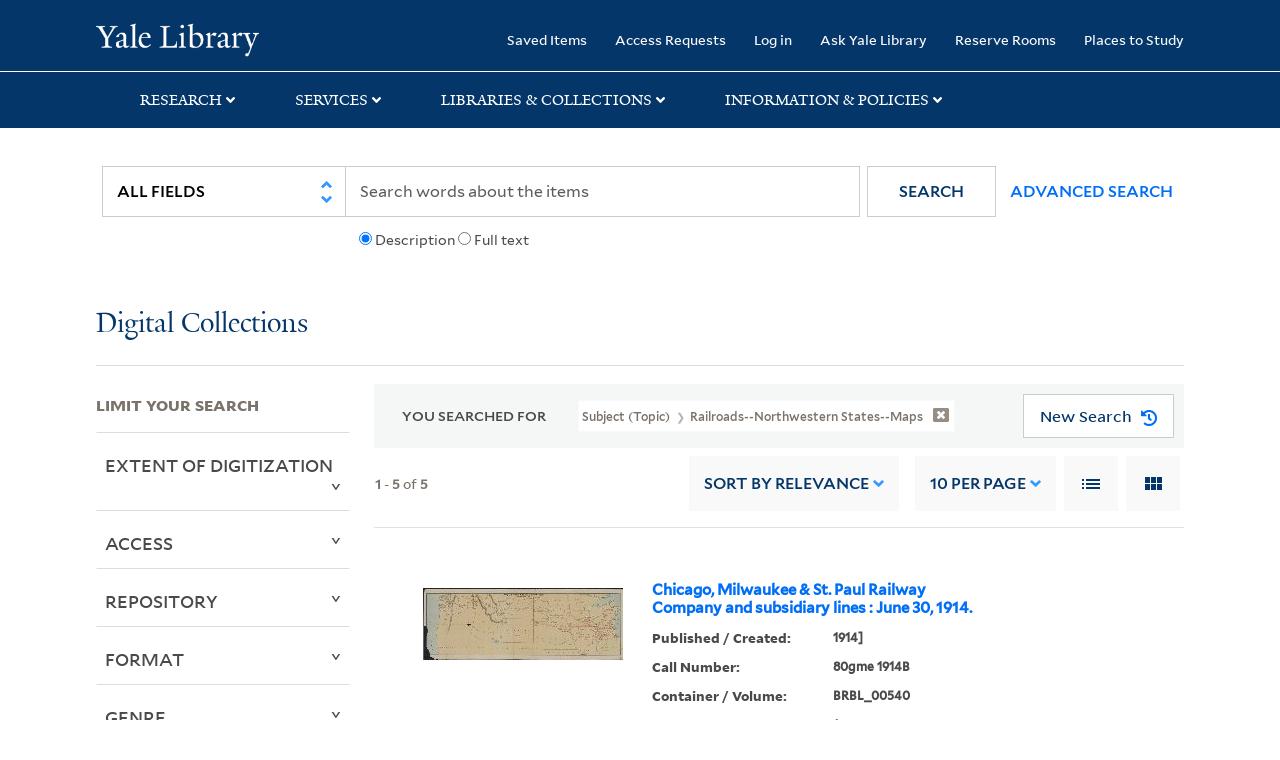

--- FILE ---
content_type: text/html; charset=utf-8
request_url: https://collections.library.yale.edu/catalog/range_limit?f%5BsubjectTopic_ssim%5D%5B%5D=Railroads--Northwestern+States--Maps&range_end=1914&range_field=year_isim&range_start=1855&sort=score+desc%2C+pub_date_si+desc%2C+title_ssim+asc%2C+archivalSort_ssi+asc
body_size: 1022
content:
<ul class="facet-values list-unstyled ">
  <li><span class="facet-label"><a class="facet-select" rel="nofollow" href="/catalog?f%5BsubjectTopic_ssim%5D%5B%5D=Railroads--Northwestern+States--Maps&amp;range%5Byear_isim%5D%5Bbegin%5D=1855&amp;range%5Byear_isim%5D%5Bend%5D=1859&amp;range_end=1914&amp;range_field=year_isim&amp;range_start=1855&amp;sort=score+desc%2C+pub_date_si+desc%2C+title_ssim+asc%2C+archivalSort_ssi+asc"><span class="from" data-blrl-begin="1855">1855</span> to <span class="to" data-blrl-end="1859">1859</span></a></span><span class="facet-count">1</span></li><li><span class="facet-label"><a class="facet-select" rel="nofollow" href="/catalog?f%5BsubjectTopic_ssim%5D%5B%5D=Railroads--Northwestern+States--Maps&amp;range%5Byear_isim%5D%5Bbegin%5D=1860&amp;range%5Byear_isim%5D%5Bend%5D=1864&amp;range_end=1914&amp;range_field=year_isim&amp;range_start=1855&amp;sort=score+desc%2C+pub_date_si+desc%2C+title_ssim+asc%2C+archivalSort_ssi+asc"><span class="from" data-blrl-begin="1860">1860</span> to <span class="to" data-blrl-end="1864">1864</span></a></span><span class="facet-count">0</span></li><li><span class="facet-label"><a class="facet-select" rel="nofollow" href="/catalog?f%5BsubjectTopic_ssim%5D%5B%5D=Railroads--Northwestern+States--Maps&amp;range%5Byear_isim%5D%5Bbegin%5D=1865&amp;range%5Byear_isim%5D%5Bend%5D=1869&amp;range_end=1914&amp;range_field=year_isim&amp;range_start=1855&amp;sort=score+desc%2C+pub_date_si+desc%2C+title_ssim+asc%2C+archivalSort_ssi+asc"><span class="from" data-blrl-begin="1865">1865</span> to <span class="to" data-blrl-end="1869">1869</span></a></span><span class="facet-count">0</span></li><li><span class="facet-label"><a class="facet-select" rel="nofollow" href="/catalog?f%5BsubjectTopic_ssim%5D%5B%5D=Railroads--Northwestern+States--Maps&amp;range%5Byear_isim%5D%5Bbegin%5D=1870&amp;range%5Byear_isim%5D%5Bend%5D=1874&amp;range_end=1914&amp;range_field=year_isim&amp;range_start=1855&amp;sort=score+desc%2C+pub_date_si+desc%2C+title_ssim+asc%2C+archivalSort_ssi+asc"><span class="from" data-blrl-begin="1870">1870</span> to <span class="to" data-blrl-end="1874">1874</span></a></span><span class="facet-count">1</span></li><li><span class="facet-label"><a class="facet-select" rel="nofollow" href="/catalog?f%5BsubjectTopic_ssim%5D%5B%5D=Railroads--Northwestern+States--Maps&amp;range%5Byear_isim%5D%5Bbegin%5D=1875&amp;range%5Byear_isim%5D%5Bend%5D=1879&amp;range_end=1914&amp;range_field=year_isim&amp;range_start=1855&amp;sort=score+desc%2C+pub_date_si+desc%2C+title_ssim+asc%2C+archivalSort_ssi+asc"><span class="from" data-blrl-begin="1875">1875</span> to <span class="to" data-blrl-end="1879">1879</span></a></span><span class="facet-count">0</span></li><li><span class="facet-label"><a class="facet-select" rel="nofollow" href="/catalog?f%5BsubjectTopic_ssim%5D%5B%5D=Railroads--Northwestern+States--Maps&amp;range%5Byear_isim%5D%5Bbegin%5D=1880&amp;range%5Byear_isim%5D%5Bend%5D=1884&amp;range_end=1914&amp;range_field=year_isim&amp;range_start=1855&amp;sort=score+desc%2C+pub_date_si+desc%2C+title_ssim+asc%2C+archivalSort_ssi+asc"><span class="from" data-blrl-begin="1880">1880</span> to <span class="to" data-blrl-end="1884">1884</span></a></span><span class="facet-count">0</span></li><li><span class="facet-label"><a class="facet-select" rel="nofollow" href="/catalog?f%5BsubjectTopic_ssim%5D%5B%5D=Railroads--Northwestern+States--Maps&amp;range%5Byear_isim%5D%5Bbegin%5D=1885&amp;range%5Byear_isim%5D%5Bend%5D=1889&amp;range_end=1914&amp;range_field=year_isim&amp;range_start=1855&amp;sort=score+desc%2C+pub_date_si+desc%2C+title_ssim+asc%2C+archivalSort_ssi+asc"><span class="from" data-blrl-begin="1885">1885</span> to <span class="to" data-blrl-end="1889">1889</span></a></span><span class="facet-count">0</span></li><li><span class="facet-label"><a class="facet-select" rel="nofollow" href="/catalog?f%5BsubjectTopic_ssim%5D%5B%5D=Railroads--Northwestern+States--Maps&amp;range%5Byear_isim%5D%5Bbegin%5D=1890&amp;range%5Byear_isim%5D%5Bend%5D=1894&amp;range_end=1914&amp;range_field=year_isim&amp;range_start=1855&amp;sort=score+desc%2C+pub_date_si+desc%2C+title_ssim+asc%2C+archivalSort_ssi+asc"><span class="from" data-blrl-begin="1890">1890</span> to <span class="to" data-blrl-end="1894">1894</span></a></span><span class="facet-count">0</span></li><li><span class="facet-label"><a class="facet-select" rel="nofollow" href="/catalog?f%5BsubjectTopic_ssim%5D%5B%5D=Railroads--Northwestern+States--Maps&amp;range%5Byear_isim%5D%5Bbegin%5D=1895&amp;range%5Byear_isim%5D%5Bend%5D=1899&amp;range_end=1914&amp;range_field=year_isim&amp;range_start=1855&amp;sort=score+desc%2C+pub_date_si+desc%2C+title_ssim+asc%2C+archivalSort_ssi+asc"><span class="from" data-blrl-begin="1895">1895</span> to <span class="to" data-blrl-end="1899">1899</span></a></span><span class="facet-count">0</span></li><li><span class="facet-label"><a class="facet-select" rel="nofollow" href="/catalog?f%5BsubjectTopic_ssim%5D%5B%5D=Railroads--Northwestern+States--Maps&amp;range%5Byear_isim%5D%5Bbegin%5D=1900&amp;range%5Byear_isim%5D%5Bend%5D=1904&amp;range_end=1914&amp;range_field=year_isim&amp;range_start=1855&amp;sort=score+desc%2C+pub_date_si+desc%2C+title_ssim+asc%2C+archivalSort_ssi+asc"><span class="from" data-blrl-begin="1900">1900</span> to <span class="to" data-blrl-end="1904">1904</span></a></span><span class="facet-count">0</span></li><li><span class="facet-label"><a class="facet-select" rel="nofollow" href="/catalog?f%5BsubjectTopic_ssim%5D%5B%5D=Railroads--Northwestern+States--Maps&amp;range%5Byear_isim%5D%5Bbegin%5D=1905&amp;range%5Byear_isim%5D%5Bend%5D=1909&amp;range_end=1914&amp;range_field=year_isim&amp;range_start=1855&amp;sort=score+desc%2C+pub_date_si+desc%2C+title_ssim+asc%2C+archivalSort_ssi+asc"><span class="from" data-blrl-begin="1905">1905</span> to <span class="to" data-blrl-end="1909">1909</span></a></span><span class="facet-count">1</span></li><li><span class="facet-label"><a class="facet-select" rel="nofollow" href="/catalog?f%5BsubjectTopic_ssim%5D%5B%5D=Railroads--Northwestern+States--Maps&amp;range%5Byear_isim%5D%5Bbegin%5D=1910&amp;range%5Byear_isim%5D%5Bend%5D=1914&amp;range_end=1914&amp;range_field=year_isim&amp;range_start=1855&amp;sort=score+desc%2C+pub_date_si+desc%2C+title_ssim+asc%2C+archivalSort_ssi+asc"><span class="from" data-blrl-begin="1910">1910</span> to <span class="to" data-blrl-end="1914">1914</span></a></span><span class="facet-count">2</span></li>
</ul>



--- FILE ---
content_type: application/javascript; charset=utf-8
request_url: https://siteimproveanalytics.com/js/siteanalyze_66356571.js
body_size: 38463
content:
var _sz=_sz||[];_sz&&_sz.core&&_sz.core._isloaded!=null?_sz.core.warn&&_sz.core.warn("Script requested to load and execute again, this is not desirable and will be blocked"):(_sz.push(["detect_struggles",{rageClick:{clickThreshold:4,clickRadius:20,timeWindowMs:2e3},excessiveScroll:{continuous:{pagesThreshold:3,timeWindowMs:1500},backAndForth:{minScrollHeightMultiplier:1.5,pagesThreshold:.5,timeWindowMs:1e3},rage:{directionChanges:4,timeWindowMs:1e3},debounceMs:1e3}}]),_sz.push(["heatmap",{matches:{permanent:["http://www.yale.edu","https://alumni.yale.edu","https://belong.yale.edu","https://divinity.yale.edu","https://environment-review.yale.edu","https://gsas.yale.edu/admissions/degree-program-application-process","https://hospitality.yale.edu","https://news.yale.edu","https://poorvucenter.yale.edu","https://workday.yale.edu","https://www.yale.edu","https://your.yale.edu","https://your.yale.edu/work-yale/careers","https://jedsi.yale.edu","https://envirocenter.yale.edu","https://epi.yale.edu","https://epi.yale.edu/epi-results/2022/component/cch","https://epi.yale.edu/epi-results/2022/component/epi","https://epi.yale.edu/epi-results/2022/country/dnk","https://epi.yale.edu/epi-results/2022/country/usa","https://hixon.yale.edu","https://hixon.yale.edu/event-series/data-driven-urban-forestry","https://uri.yale.edu","https://elti.yale.edu","https://artgallery.yale.edu/collection","https://fas.yale.edu","https://fas.yale.edu/faculty-appointments-promotions/documents-resources","https://fas.yale.edu/faculty-appointments-promotions/documents-resources/fas-chart-required-documents","https://fas.yale.edu/fas-deans-office/directory","https://fas.yale.edu/fas-departments-and-programs","https://hospitality.yale.edu/when-where","https://ipch.yale.edu","https://ipch.yale.edu/explore-our-work","https://ipch.yale.edu/opportunities","https://ipch.yale.edu/preserving-cultural-heritage-global-strategies-and-perspectives","https://isps.yale.edu","https://library.yale.edu/find-request-and-use/use/using-special-collections","https://library.yale.edu/marx","https://library.yale.edu/news/yale-library-developing-ai-application-could-transform-research-digitized-collections","https://library.yale.edu/visit-and-study","https://web.library.yale.edu/places/to-study","https://registrar.yale.edu","https://religiousstudies.yale.edu","https://research.computing.yale.edu","https://research.yale.edu","https://research.yale.edu/cores","https://research.yale.edu/resources","https://resources.environment.yale.edu/careers","https://resources.environment.yale.edu/incoming","https://resources.environment.yale.edu/incoming/dates","https://resources.environment.yale.edu/resources","https://resources.environment.yale.edu/resources/student-resources","https://sas.yale.edu","https://studenttechnology.yale.edu/new-students","https://sustainability.yale.edu/blog/6-ways-preserve-biodiversity","https://world.yale.edu","https://world.yale.edu/region/latin-america","https://yalebooks.yale.edu","https://yalebooks.yale.edu/2024-art-book-sale/","https://yalebooks.yale.edu/book/9780300244052/the-rediscovery-of-america/","https://yalecollege.yale.edu","https://yalecollege.yale.edu/academics/academic-advising","https://yalecollege.yale.edu/academics/academic-calendar/2022-2023-academic-calendar","https://yalecollege.yale.edu/first-year-and-new-student-resources","https://yalecollege.yale.edu/first-year-and-new-student-resources/new-student-forms-tasks","https://yalecollege.yale.edu/registration-course-selection/design-your-first-year","https://yalecollege.yale.edu/registration-course-selection/first-year-course-selection/explore-majors","https://environment.yale.edu","https://environment.yale.edu/about","https://environment.yale.edu/academics","https://environment.yale.edu/academics/certificate-programs","https://environment.yale.edu/academics/doctoral","https://environment.yale.edu/academics/masters/joint-degrees","https://environment.yale.edu/academics/masters/mem","https://environment.yale.edu/academics/masters/mem/specializations/climate","https://environment.yale.edu/academics/masters/mem/specializations/ecosystem","https://environment.yale.edu/academics/masters/mf","https://environment.yale.edu/admissions/doctoral","https://environment.yale.edu/admissions/doctoral/apply","https://environment.yale.edu/admissions/masters","https://environment.yale.edu/admissions/masters/apply","https://environment.yale.edu/admissions/masters/funding-your-degree","https://environment.yale.edu/admissions/masters/funding-your-degree/student-loans","https://environment.yale.edu/alumni","https://environment.yale.edu/canopy/2023","https://environment.yale.edu/canopy/2023/class-notes","https://environment.yale.edu/canopy/2023/feature/climate-of-climate-change-shifting","https://environment.yale.edu/canopy/2023/feature/scaling-green-chemistry-globally-sustainable-future","https://environment.yale.edu/canopy/2023/news-and-notes","https://environment.yale.edu/canopy/2023/research-updates","https://environment.yale.edu/canopy/2024","https://environment.yale.edu/certificates/urban","https://environment.yale.edu/directory/faculty","https://environment.yale.edu/directory/faculty/dorceta-taylor","https://environment.yale.edu/directory/faculty/mark-bradford","https://environment.yale.edu/forest-school","https://environment.yale.edu/giving","https://environment.yale.edu/learning-communities/climate-change","https://environment.yale.edu/news","https://environment.yale.edu/news/article/can-we-mitigate-ais-environmental-impacts","https://environment.yale.edu/research","https://environment.yale.edu/student-experience","https://french.yale.edu","https://its.yale.edu/about-it/it-careers","https://yalesites.yale.edu","https://yalesites.yale.edu/resource-library","https://your.yale.edu/get-help","https://your.yale.edu/housing-at-yale","https://your.yale.edu/page-not-found","https://your.yale.edu/policies-procedures","https://your.yale.edu/policies-procedures/university-policy-library","https://your.yale.edu/search","https://your.yale.edu/working-at-yale/benefits","https://your.yale.edu/working-at-yale/manager-toolkit/recognition-hub","https://your.yale.edu/working-at-yale/manager-toolkit/team-experience-builder/resource-hub","https://your.yale.edu/work-yale/financial-management","https://your.yale.edu/work-yale/staff-resources/staff-recognition/staff-spirit-week","https://your.yale.edu/youryale","https://ycrc.yale.edu","https://ypps.yale.edu/yale-ppe-procurement-update-fall-2022","https://enterprisemonitoring.yale.edu","https://lux.collections.yale.edu","https://lux.collections.yale.edu/","https://lux.collections.yale.edu/content/faq","https://lux.collections.yale.edu/view/object/aa37b86a-928c-4e9d-9ed1-7d7f61d67d01","https://lux.collections.yale.edu/view/results/objects?q=","https://lux.collections.yale.edu/view/results/works?q=%7B%22AND%22%3A%5B%7B%22OR%22%3A%5B%7B%22createdBy%22%3A%7B%22id%22%3A%22https%3A%2F%2Flux.collections.yale.edu%2Fdata%2Fperson%2F54cd037e-1917-42dd-9d57-3eba1fc044be%22%7D%7D%2C%7B%22publishedBy%22%3A%7B%22id%22%3A%22https%3A%2F%2Flux.collections.yale.edu%2Fdata%2Fperson%2F54cd037e-1917-42dd-9d57-3eba1fc044be%22%7D%7D%2C%7B%22creationInfluencedBy%22%3A%7B%22id%22%3A%22https%3A%2F%2Flux.collections.yale.edu%2Fdata%2Fperson%2F54cd037e-1917-42dd-9d57-3eba1fc044be%22%7D%7D%5D%7D%5D%7D&searchLink=true","https://e360.yale.edu","https://e360.yale.edu/digest/summer-2023-hottest","https://e360.yale.edu/topics","https://ask.yale.edu","https://restoration.elti.yale.edu","https://restoration.elti.yale.edu/browse/table/ecosystems","https://restoration.elti.yale.edu/featured","https://restoration.elti.yale.edu/resource-search","https://whc.yale.edu","https://whc.yale.edu/calendars","https://lux-front-dev.collections.yale.edu","https://climatecommunication.yale.edu","https://climatecommunication.yale.edu/visualizations-data/ycom-us/","https://karate.sites.yale.edu","https://ai.yale.edu","https://ai.yale.edu/guidance","https://ai.yale.edu/yales-ai-tools-and-resources","https://ai.yale.edu/yales-ai-tools-and-resources/clarity-platform","https://ai.yale.edu/yales-ai-tools-and-resources/clarity-platform/clarity-platform-faqs","https://poorvucenter.yale.edu/i-am-yale-faculty","https://poorvucenter.yale.edu/posts/2025-09-10-a-promise-fulfilled-poorvu-center-welcomes-new-haven-promise-fellow","https://facultyadmin.yale.edu","https://facultyadmin.yale.edu/administrative-processes/managing-compensation/summer-compensation","https://facultyadmin.yale.edu/searches-appointments/interfolio-introduction-and-tips","https://ltdaadhub.yale.edu","https://ltdaadhub.yale.edu/roles-of-gift-and-records-services-for-constituent-records"],include:[],exclude:[]}}]),_sz.push(["accountid",66356571]),_sz.push(["region","r1"]),_sz.push(["endpoint","global"]),_sz.push(["custom",function(){(function(sz){var globalSiteId,extraRequest;sz.core.request&&!sz.core.proxyRequest&&(globalSiteId=320080,sz.core.proxyRequest=sz.core.request,extraRequest=function(siteId,p,o){var newO=JSON.parse(JSON.stringify(o));newO.cid=siteId;newO.luid&&(newO.luid=newO.luid+"-"+siteId);newO.addcid&&delete newO.addcid;newO.cvid&&delete newO.cvid;sz.core.proxyRequest(p,newO)},sz.core.request=function(p,o){sz.core.proxyRequest(p,o);extraRequest(globalSiteId,p,o)})})(_sz)},'Duplicate all logs to "Global" site']),_sz.push(["custom",function(){(function($){"use strict";$&&$(document).ready(function(){var testing=!1,track=function(ev){ev=["event"].concat(ev);testing?console.log(ev):_sz.push(ev)},href=window.location.href.toLowerCase();if(href.indexOf("https://gsas.yale.edu/admissions/departments")>-1)$(".department .dept-url a:not([href*='catalog'])").on("click",function(){track(["Department Sites","Click","Department Site - "+$(this).attr("href")])})})})(window.jQuery),function($){"use strict";$&&$(document).ready(function(){var testing=!1,track=function(ev){ev=["event"].concat(ev);testing?console.log(ev):_sz.push(ev)},href=window.location.href.toLowerCase();if(href.indexOf("https://your.yale.edu/work-yale/careers")>-1)$(".field-group-div .field-item a").on("click",function(){track(["Careers- Hero Banner CTA","Click","Hero Banner Call to Action - "+$(this).text().trim()])})})}(window.jQuery),function($){"use strict";$&&$(document).ready(function(){var testing=!1,track=function(ev){ev=["event"].concat(ev);testing?console.log(ev):_sz.push(ev)},href=window.location.href.toLowerCase();if(href.indexOf("https://news.yale.edu/")>-1)$(".sharetools a[class^='a2a_button_']").on("click",function(){track(["News - Social Shares","Social media share (Click)","Social Share Tracking - "+$(this).text().trim()])})})}(window.jQuery),function($){"use strict";$&&$(document).ready(function(){var testing=!1,track=function(ev){ev=["event"].concat(ev);testing?console.log(ev):_sz.push(ev)},href=window.location.href.toLowerCase();if(href.indexOf("https://your.yale.edu/")>-1)$("a.btn[href^='https://storymaps.arcgis.com/stories/']").on("click",function(){track(["Tell Your Story Button","Click","clicks on tell your story CTA"])})})}(window.jQuery),function($){"use strict";$&&$(document).ready(function(){var testing=!1,track=function(ev){ev=["event"].concat(ev);testing?console.log(ev):_sz.push(ev)},href=window.location.href.toLowerCase();if(href.indexOf("https://divinity.yale.edu/faculty-and-research/yds-faculty")>-1)$("#edit-field-people-type-value").on("change",function(){track(["Divinity Faculty Filter","Filter usage","User Behavior - "+$(this).attr("value")])})})}(window.jQuery)},"Event Track - 2022-10-24"]),_sz.push(["custom",function(){(function($){"use strict";$&&$(document).ready(function(){var testing=!1,track=function(ev){ev=["event"].concat(ev);testing?console.log(ev):_sz.push(ev)},href=window.location.href.toLowerCase();if(href.indexOf("https://hospitality.yale.edu/")>-1)$(".utility-icons .icon-explainer").on("click",function(){track(["Hospitality Icon Headers","Click","Clicks on icons in the header - "+$(this).text().trim()])})})})(window.jQuery),function($){"use strict";$&&$(document).ready(function(){var testing=!1,track=function(ev){ev=["event"].concat(ev);testing?console.log(ev):_sz.push(ev)},href=window.location.href.toLowerCase();if(href.indexOf("https://divinity.yale.edu/faculty-and-research/yds-faculty")>-1)$("#edit-submit-faculty-view").on("click",function(){track(["YDS Faculty Apply Click","Click","Clicks on apply button"])})})}(window.jQuery),function($){"use strict";$&&$(document).ready(function(){var testing=!1,track=function(ev){ev=["event"].concat(ev);testing?console.log(ev):_sz.push(ev)},href=window.location.href.toLowerCase();if(href.indexOf("https://poorvucenter.yale.edu/calendar")>-1)$(".tabs a").on("click",function(){track(["Poorvu Calendar Upcoming vs Month","Filter/page views",$(this).text().trim().replace(/\(.+?$/g,"")])})})}(window.jQuery),function($){"use strict";$&&$(document).ready(function(){var testing=!1,track=function(ev){ev=["event"].concat(ev);testing?console.log(ev):_sz.push(ev)},href=window.location.href.toLowerCase();if(href.indexOf("https://belong.yale.edu/")>-1)$(".hometopanimation .more-link a").on("click",function(){track(["Vision Campaign","Clicks and submit","Clicks on Vision"])})})}(window.jQuery),function($){"use strict";$&&$(document).ready(function(){var testing=!1,track=function(ev){ev=["event"].concat(ev);testing?console.log(ev):_sz.push(ev)},href=window.location.href.toLowerCase();if(href.indexOf("https://belong.yale.edu/")>-1)$("a[href='/share-your-ideas']").on("click",function(){track(["Vision Campaign","Clicks and submit","Clicks on Share Your Ideas"])})})}(window.jQuery),function($){"use strict";$&&$(document).ready(function(){var testing=!1,track=function(ev){ev=["event"].concat(ev);testing?console.log(ev):_sz.push(ev)},href=window.location.href,isChecked=!1;if(href.indexOf("https://belong.yale.edu/share-your-ideas")>-1)$("input.webform-submit").on("click",function(){isChecked==!1&&(track(["Vision Campaign","Clicks and submit","Share your Ideas - Form Submit"]),isChecked=!0)})})}(window.jQuery),function($){"use strict";$&&$(document).ready(function(){var testing=!1,track=function(ev){ev=["event"].concat(ev);testing?console.log(ev):_sz.push(ev)},href=window.location.href.toLowerCase();if(href.indexOf("https://environment-review.yale.edu/about-us")>-1)$("a[href^='http://eepurl.com/']").on("click",function(){track(["Environmental Review Newsletter Signups","Click","Sign Up for Our Newsletter"])})})}(window.jQuery)},"Event Track - 2022-10-24 (Part 2)"]),_sz.push(["custom",function(){function extractSearchQuery(url){try{const parsedUrl=new URL(url),urlParams=new URLSearchParams(parsedUrl.search);return(urlParams.get("sq")||"").trim()}catch{var searchMatch=queryString.match(/[&?]sq=(?<sq>[^&]+)/i);return searchMatch&&searchMatch.groups!=null?(searchMatch.groups.sq||"").trim():""}}var checkInterval=null,checkTries=0;_sz.push(["after_pageview_tracked",function(){(clearInterval(checkInterval),checkTries=0,window.location.href.indexOf("lux.collections.yale.edu/view/results")<0)||(checkInterval=setInterval(function(){var searchQuery,hits,searchResultsTabs,i,searchResultTab,searchResultQuery,searchResultText,extractHits,raw,parsedHits;if(checkTries>60){clearInterval(checkInterval);return}if((searchQuery=extractSearchQuery(window.location.href),searchQuery)&&(hits=null,searchResultsTabs=document.querySelectorAll('nav.navbar[data-testid="results-page-navbar pb-0"] div a'),searchResultsTabs.length>0)){for(i=0;i<searchResultsTabs.length;i++){if(searchResultTab=searchResultsTabs[i],searchResultQuery=extractSearchQuery(searchResultTab.href),searchResultQuery!=searchQuery)return;if(searchResultText=searchResultTab.textContent,extractHits=/(?<hits>[0-9.,]+)/.exec(searchResultText),extractHits!=null&&extractHits.groups!=null){if(raw=extractHits.groups.hits.replace(/[,.]/g,"").trim(),!raw)return;parsedHits=parseInt(raw);isNaN(parsedHits)||(hits=(hits||0)+parsedHits)}}_sz.push(["search",searchQuery,hits]);clearInterval(checkInterval)}},500))}])},"Internal search - 3238440 & 4260698"]),_sz.push(["custom",function(){(function($){"use strict";$&&$(document).ready(function(){var href=window.location.href,sw;href.indexOf("cybersecurity.yale.edu/search")>-1&&(sw=window.location.href.match(/\?search=([^&\/#!]*)/)[1].replace(/(\+|%20)/g," "),_sz.push(["sw",sw]))})})(window.jQuery)},"Internal Search - 2725279"]),_sz.push(["feedbackv2",{feedbackid:675,layout:{colors:{background:"#00356b",text:"#FFFFFF",button:"#f0f0f0",buttonText:"#000000"},satisfaction:{show:!0,scale:2},comment:{show:!0,mandatory:!0},supportLink:!0,backgroundTransparent:!0,font:{name:1,size:2},state:2,position:7,everyPage:!1,theme:3,icon:2},matches:{include:[{m:2,s:"https://lux.collections.yale.edu/view/"}],exclude:[{m:4,s:"https://lux.collections.yale.edu/view/person/bffc05ec-afa5-4a26-979f-c484013c2d4f"},{m:4,s:"http://lux.collections.yale.edu/view/results/works?q=%7B%22AND%22%3A%5B%7B%22text%22%3A%22eva%22%2C%22_lang%22%3A%22en%22%7D%2C%7B%22text%22%3A%22strautmann%22%2C%22_lang%22%3A%22en%22%7D%5D%7D&sq=eva+strautmann"},{m:4,s:"https://lux.collections.yale.edu/view/results/people?q=%7B%22AND%22%3A%5B%7B%22text%22%3A%22eva%22%2C%22_lang%22%3A%22en%22%7D%2C%7B%22text%22%3A%22strautmann%22%2C%22_lang%22%3A%22en%22%7D%5D%7D&sq=eva+strautmann"},{m:4,s:"https://lux.collections.yale.edu/view/text/bb529522-66ee-4eda-85c5-bdb2ead4a38f"}]},texts:{button:"Submit",close:"Close",comment:"Briefly describe your research goals or search experience in LUX today.   Describe a discovery or connection you made using LUX.  All responses are anonymous. ",confirmation:"Thank you for your feedback",question:"Tell us about your use of LUX today.  ",title:"What brings you to LUX today?",commentHeader:null,supportLinkText:"Questions or more details to share?  Use this form",supportUrl:"https://yaleuniversity.tfaforms.net/99?tfa_301",errors:{grade:"Please choose a rating",comment:"Please leave feedback for us in the comment area"},a11y:null,dontShowAgain:"Don't show this again"},behavior:{showOnDevices:1,removeOnClose:!0,dontShowAgainButtonVisible:!0}}]),_sz.push(["feedbackv2",{feedbackid:620,layout:{colors:{background:"#A9CF3F",text:"#000000",button:"#FFFFFF",buttonText:"#000000"},satisfaction:{show:!0,scale:7},comment:{show:!0,mandatory:!1},supportLink:!1,backgroundTransparent:!1,font:{name:1,size:2},state:2,position:5,everyPage:!1,theme:1,icon:2},matches:{include:[{m:1,s:"financial-resources"}],exclude:[]},texts:{button:"Submit",close:"Close",comment:"Please leave your feedback here",confirmation:"Thank you for your feedback",question:" How easy was it to find what you were looking for",title:"Give us feedback",commentHeader:null,supportLinkText:null,supportUrl:null,errors:{grade:"Please choose a rating",comment:null},a11y:null,dontShowAgain:"Don't show this again"},behavior:{showOnDevices:1,removeOnClose:!1,dontShowAgainButtonVisible:!0}}]),_sz.push(["event_tracking",{id:2311,configuration:{trackOn:{urlMatch:{pattern:"^https://ai\\.yale\\.edu/yales-ai-tools-and-resources/clarity-platform$",options:"i"}},type:"click",click:{cssSelector:"div.dialog-off-canvas-main-canvas > div.layout-container > div.main > main.main-content > div.yds-two-column > div.yds-two-column.yds-two-column__inner > div.yds-two-column__primary > div.component-wrapper.component-wrapper--no-top-margin > div.component-wrapper__inner > div.cta-group > a.cta.link-purpose.link-purpose-external"},category:{static:"chat with clarity"},action:{static:"click"},label:{static:"",dynamic:!0}}}]),_sz.push(["event_tracking",{id:2366,configuration:{trackOn:{urlMatch:{pattern:"^https://ai\\.yale\\.edu/yales-ai-tools-and-resources$",options:"i"}},type:"click",click:{cssSelector:"div.dialog-off-canvas-main-canvas > div.layout-container > div.main > main.main-content > div.layout.layout--onecol > div.layout__region.layout__region--content > div.text-field.no-page-spacing > div.text-field__inner > div.text > div.table-wrapper > table > tbody > tr > td > p > a.ys_internal.ys_linked"},category:{static:"Tools Table"},action:{static:"click"},label:{static:"",dynamic:!0}}}]),_sz.push(["event_tracking",{id:2592,configuration:{trackOn:{urlMatch:{pattern:"https://ai\\.yale\\.edu/",options:"i"}},type:"click",click:{cssSelector:"div.dialog-off-canvas-main-canvas > div.layout-container > header.site-header > div.site-header__inner > div.site-header__menu-wrapper > div.site-header__menu-secondary.site-header__menu-secondary--desktop > div.site-header__secondary > div.site-header__utility-nav > div.utility-bar > nav.utility-nav > ul.utility-nav__menu.utility-nav__menu--level-0 > li.utility-nav__item.utility-nav__item--level-0 > a.utility-nav__link.utility-nav__link--level-0.ys_internal.ys_linked"},category:{static:"top nav"},action:{static:"click"},label:{static:"",dynamic:!0}}}]),_sz.push(["event_tracking",{id:2931,configuration:{trackOn:{urlMatch:{pattern:"https://yalehealth\\.yale\\.edu",options:"i"}},type:"click",click:{cssSelector:"footer.site-footer > div.site-footer__content > div.site-footer__quick-links-menu > nav.block-quick-links-menu > ul.menu.menu--quick-links.menu--level-0 > li.menu__item > a.ai-chatbot"},category:{static:"yale health navigator"},action:{static:"click"},label:{static:"",dynamic:!0}}}]),_sz.push(["event_tracking",{id:2975,configuration:{trackOn:{urlMatch:{pattern:"^https://ai\\.yale\\.edu/$",options:"i"}},type:"click",click:{cssSelector:"div.dialog-off-canvas-main-canvas > div.layout-container > div.main > main.main-content > div.layout.layout--onecol > div.layout__region.layout__region--content > div.callouts > div.callouts__wrap > div.callouts__inner > div.callout > div.callout__inner > a.callout__cta.ys_internal.ys_linked"},category:{static:"home page buttons"},action:{static:"click"},label:{static:"",dynamic:!0}}}]),_sz.push(["event_tracking",{id:3106,configuration:{trackOn:{urlMatch:{pattern:"^https://usability\\.yale\\.edu$",options:"i"}},type:"click",click:{cssSelector:"div.page.clearfix > main.section.section-content > div > div.zone-wrapper.zone-content-wrapper.clearfix > div.zone.zone-content.clearfix.container-12 > div.grid-8.region.region-content > div.region-inner.region-content-inner > div.block.block-system.block-main.block-system-main.odd.block-without-title > div.block-inner.clearfix > div.content.clearfix > div.cards_page_cards > a.cards_page_card > h2"},category:{static:"ux cards"},action:{static:"click"},label:{static:"",dynamic:!0}}}]),_sz.push(["event_tracking",{id:3107,configuration:{trackOn:{urlMatch:{pattern:"https://ai\\.yale\\.edu",options:"i"}},type:"click",click:{cssSelector:"div.dialog-off-canvas-main-canvas > div.layout-container > header.site-header > div.site-header__inner > div.site-header__menu-wrapper > div.site-header__primary > div.site-header__primary-nav > nav.primary-nav.menu-with-toggle > ul.primary-nav__menu.primary-nav__menu--level-0 > li.primary-nav__item.primary-nav__item--level-0 > a.primary-nav__link.primary-nav__link--level-0"},category:{static:"primary navigation"},action:{static:"click"},label:{static:"",dynamic:!0}}}]),_sz.push(["event_tracking",{id:3312,configuration:{trackOn:{urlMatch:{pattern:"https://yalehealth\\.yale\\.edu",options:"i"}},type:"click",click:{cssSelector:"div.chat-icon > a.ai-chatbot"},category:{static:"yale health navigator"},action:{static:"click"},label:{static:"Chatbot Widget"}}}]),_sz.push(["event_tracking",{id:3880,configuration:{trackOn:{urlMatch:{pattern:"https://environment\\.yale\\.edu/news/article/",options:"i"}},type:"click",click:{cssSelector:"div.dialog-off-canvas-main-canvas > div.page.page--yse-detail-news > div.page-wrapper > main.main-content > div > div.grid-container > div.grid-x.grid-margin-x > div.cell.medium-10.medium-offset-1.large-8.large-offset-2 > div.article--info > div.article--info__tags > div.tags > figure.audio--audio-for-article-text"},category:{static:"play audio"},action:{static:"click"},label:{static:"Audio Version"}}}]),_sz.push(["event_tracking",{id:3902,configuration:{trackOn:{urlMatch:{pattern:"https://ai\\.yale\\.edu",options:"i"}},type:"click",click:{cssSelector:"div.dialog-off-canvas-main-canvas > div.layout-container > header.site-header > div.site-header__inner > div.site-header__menu-wrapper > div.site-header__menu-secondary.site-header__menu-secondary--desktop > div.site-header__secondary > div.site-header__utility-nav > div.utility-bar > nav.utility-nav > ul.utility-nav__menu.utility-nav__menu--level-0 > li.utility-nav__item.utility-nav__item--level-0"},category:{static:"utility navigation"},action:{static:"click"},label:{static:"",dynamic:!0}}}]),_sz.push(["event_tracking",{id:3977,configuration:{trackOn:{urlMatch:{pattern:"^https://ipch\\.yale\\.edu$",options:"i"}},type:"click",click:{cssSelector:"div.dialog-off-canvas-main-canvas > div.layout-container > div.main > main.main-content > div.layout.layout--onecol > div.layout__region.layout__region--content > div.custom-card-collection > div.custom-card-collection__inner > ul.custom-card-collection__cards > li.custom-card > div.custom-card__content > h2.custom-card__heading > a.custom-card__heading-link"},category:{static:"Lens Media"},action:{static:"click"},label:{static:"",dynamic:!0}}}]),_sz.push(["event_tracking",{id:4195,configuration:{trackOn:{urlMatch:{pattern:"^https://ai\\.yale\\.edu/yales-ai-tools-and-resources/clarity-platform/clarity-platform-faqs$",options:"i"}},type:"click",click:{cssSelector:"div.dialog-off-canvas-main-canvas > div.layout-container > div.main > main.main-content > div.layout.layout--onecol > div.layout__region.layout__region--content > div.accordion > div.accordion__inner > div > div > div.accordion-item > h3.accordion-item__heading > button.accordion-item__toggle"},category:{static:"accordion"},action:{static:"click"},label:{static:"",dynamic:!0}}}]),_sz.push(["event_tracking",{id:4200,configuration:{trackOn:{urlMatch:{pattern:"^https://ai\\.yale\\.edu/yales-ai-tools-and-resources$",options:"i"}},type:"click",click:{cssSelector:"div.dialog-off-canvas-main-canvas > div.layout-container > div.main > main.main-content > div.yds-two-column > div.yds-two-column.yds-two-column__inner > div.yds-two-column__secondary > div.text-field > div.text-field__inner > div.text > p > a"},category:{static:"anchor links"},action:{static:"click"},label:{static:"",dynamic:!0}}}]),_sz.push(["event_tracking",{id:4246,configuration:{trackOn:{urlMatch:{pattern:"^https://usability\\.yale\\.edu$",options:"i"}},type:"click",click:{cssSelector:"div.page.clearfix > main.section.section-content > div > div.zone-wrapper.zone-content-wrapper.clearfix > div.zone.zone-content.clearfix.container-12 > div.grid-8.region.region-content > div.region-inner.region-content-inner > div.block.block-system.block-main.block-system-main.odd.block-without-title > div.block-inner.clearfix > div.content.clearfix > div.field.field-name-body.field-type-text-with-summary.field-label-hidden > div.field-items > div.field-item.even > p > a.mailto"},category:{static:"email link"},action:{static:"click"},label:{static:"",dynamic:!0}}}]),_sz.push(["event_tracking",{id:4247,configuration:{trackOn:{urlMatch:{pattern:"https://epi\\.yale\\.edu/",options:"i"}},type:"click",click:{cssSelector:"div.page.clearfix > main.section.section-content > div > div.zone-wrapper.zone-menu-wrapper.clearfix.yale-wide-menu > div.zone.zone-menu.clearfix.container-12 > div > div > div > div.grid-12.region.region-menu > div.region-inner.region-menu-inner > nav.navigation > div.block.block-superfish.block-1.block-superfish-1.odd.block-without-title > div.block-inner.clearfix > div.content.clearfix > ul.menu.sf-menu.sf-main-menu.sf-horizontal.sf-style-none.sf-total-items-5.sf-parent-items-0.sf-single-items-5.superfish-processed.sf-js-enabled > li.middle.even.sf-item-4.sf-depth-1.sf-no-children.sfHover > a.sf-depth-1"},category:{static:"home page buttons"},action:{static:"click"},label:{static:"",dynamic:!0}}}]),_sz.push(["event_tracking",{id:4248,configuration:{trackOn:{urlMatch:{pattern:"^https://portal\\.redcap\\.yale\\.edu$",options:"i"}},type:"click",click:{cssSelector:"div.page.clearfix > main.section.section-content > div > div.zone-wrapper.zone-menu-wrapper.clearfix > div.zone.zone-menu.clearfix.yale-standard-menu.container-12 > div > div > div > div.grid-12.region.region-menu > div.region-inner.region-menu-inner > nav.navigation > div.block.block-block.action-bar-block.block-8.block-block-8.odd.block-without-title.collapsiblock-processed > div.block-inner.clearfix > div.content.clearfix > div.wrapper > div.button > a > div.action-link"},category:{static:"utility navigation"},action:{static:"click"},label:{static:"",dynamic:!0}}}]),_sz.push(["event_tracking",{id:4249,configuration:{trackOn:{urlMatch:{pattern:"^https://portal\\.redcap\\.yale\\.edu$",options:"i"}},type:"click",click:{cssSelector:"div.page.clearfix > main.section.section-content > div > div.zone-wrapper.zone-menu-wrapper.clearfix > div.zone.zone-menu.clearfix.yale-standard-menu.container-12 > div > div > div > div.grid-12.region.region-menu > div.region-inner.region-menu-inner > nav.navigation > div.block.block-block.action-bar-block.block-8.block-block-8.odd.block-without-title.collapsiblock-processed > div.block-inner.clearfix > div.content.clearfix > div.wrapper > div.button > a > div.action-link"},category:{static:"utility navigation"},action:{static:"click"},label:{static:"",dynamic:!0}}}]),_sz.push(["event_tracking",{id:4250,configuration:{trackOn:{urlMatch:{pattern:"^https://gsas\\.yale\\.edu/commencement$",options:"i"}},type:"click",click:{cssSelector:"div.dialog-off-canvas-main-canvas > div.page.page--landing-page > div.page-wrapper > main.main-content > section.body-section.global-margin--8x > div.grid-container > div.grid-x.grid-margin-x > div.cell.auto > div.wysiwyg > p > a.external > strong"},category:{static:"utility navigation"},action:{static:"click"},label:{static:"",dynamic:!0}}}]),_sz.push(["event_tracking",{id:4763,configuration:{trackOn:{urlMatch:{pattern:"^https://ipch\\.yale\\.edu/Conservation-at-Yale$",options:"i"}},type:"click",click:{cssSelector:"div.dialog-off-canvas-main-canvas > div.layout-container > div.main > main.main-content > div.layout.layout--onecol > div.layout__region.layout__region--content > div.text-with-image > div.text-with-image__inner > div.text-with-image__content > div.text-with-image__ctas > a.link"},category:{static:"top nav"},action:{static:"click"},label:{static:"",dynamic:!0}}}]),_sz.push(["event_tracking",{id:4764,configuration:{trackOn:{urlMatch:{pattern:"https://ipch\\.yale\\.edu/Conservation-at-Yale",options:"i"}},type:"click",click:{cssSelector:"div.dialog-off-canvas-main-canvas > div.layout-container > div.main > main.main-content > div.layout.layout--onecol > div > div > div.page-title.visible > div.page-title__inner > div.page-title__top > div.page-title__title-wrap > h1.page-title__heading"},category:{static:"home page buttons"},action:{static:"click"},label:{static:"",dynamic:!0}}}]),_sz.push(["event_tracking",{id:5010,configuration:{trackOn:{urlMatch:{pattern:"https://chat\\.finance\\.yale\\.edu",options:"i"}},type:"click",click:{cssSelector:"#main-content > main > div:nth-child(3) > div > div.callouts > div > div > div > div > a"},category:{static:"Launch Chat"},action:{static:"click"},label:{static:"",dynamic:!0}}}]),_sz.push(["event_tracking",{id:5063,configuration:{trackOn:{urlMatch:{pattern:"^https://usability\\.yale\\.edu$",options:"i"}},type:"click",click:{cssSelector:"div.page.clearfix > main.section.section-content > div > div.zone-wrapper.zone-content-wrapper.clearfix > div.zone.zone-content.clearfix.container-12 > div.grid-4.region.region-sidebar-second.sidebar.yale-standard-sidebar-second > div.region-inner.region-sidebar-second-inner > aside.block.block-block.block-2.block-block-2.even.has-subject > div.block-inner.clearfix > div.content.clearfix > ul > li > a > em"},category:{static:"external link"},action:{static:"click"},label:{static:"",dynamic:!0}}}]),_sz.push(["event_tracking",{id:6395,configuration:{trackOn:{urlMatch:{pattern:"https://ai\\.yale\\.edu/yales-ai-tools-and-resources/clarity-platform",options:"i"}},type:"click",click:{cssSelector:"div.dialog-off-canvas-main-canvas > div.layout-container > div.main > main.main-content > div.layout.layout--onecol.page-meta > div.layout__region.layout__region--content > div > div.in-this-section > div.in-this-section__inner > nav.secondary-nav.menu-with-toggle > ul.secondary-nav__menu.secondary-nav__menu--level-0 > li.secondary-nav__item.secondary-nav__item--level-0 > a.secondary-nav__link.secondary-nav__link--level-0"},category:{static:"content collection"},action:{static:"click"},label:{static:"",dynamic:!0}}}]),_sz.push(["event_tracking",{id:6535,configuration:{trackOn:{urlMatch:{pattern:"https://your\\.yale\\.edu",options:"i"}},type:"click",click:{cssSelector:"div.dialog-off-canvas-main-canvas > div.layout-container > div > footer.site-footer > div.site-footer__inner > div.site-footer__primary > div.site-footer__columns > div.site-footer__columns-inner > div.link-group > div.link-group__inner > ul.link-group__links-column.link-group__links-column--one > li.link-group__list-item > a.link-group__link.ai-chatbot"},category:{static:"launch chat"},action:{static:"click"},label:{static:"IYY Chatbot Link"}}}]),_sz.push(["event_tracking",{id:6536,configuration:{trackOn:{urlMatch:{pattern:"^https://your\\.yale\\.edu$",options:"i"}},type:"click",click:{cssSelector:"a.cta-banner__cta"},category:{static:"hero"},action:{static:"click"},label:{static:"Hero Click"}}}]),_sz.push(["event_tracking",{id:6606,configuration:{trackOn:{urlMatch:{pattern:"https://fas\\.yale\\.edu/",options:"i"}},type:"click",click:{cssSelector:"div.dialog-off-canvas-main-canvas > div.page.page--home > div.page-wrapper > main.main-content > article.home-page > div.hero-background-threshold > section.hero.hero--img > div.hero__content > div.hero__content__inner > div.hero__content__bottom > div.hero__content__cta > div.hero__content__cta__buttons > ul > li > a.btn"},category:{static:"button"},action:{static:"click"},label:{static:"",dynamic:!0}}}]),_sz.push(["event_tracking",{id:6607,configuration:{trackOn:{urlMatch:{pattern:"^https://artgallery\\.yale\\.edu/research-and-learning/resources$",options:"i"}},type:"click",click:{cssSelector:"div.dialog-off-canvas-main-canvas > div.page-wrapper > main.main > div.node--published.core.grid.pt-30.pb-component > nav.gc-full.kl-t.d-f.f-d-c.rg-80.rg-70-s.pt-component.mb-component > div.node--published.navigation-card.ui-orange > div.navigation-card__text"},category:{static:"anchor links"},action:{static:"click"},label:{static:"",dynamic:!0}}}]),_sz.push(["event_tracking",{id:6608,configuration:{trackOn:{urlMatch:{pattern:"https://ipch\\.yale\\.edu",options:"i"}},type:"click",click:{cssSelector:"div.dialog-off-canvas-main-canvas > div.layout-container > header.site-header > div.site-header__inner > div.site-header__menu-wrapper > div.site-header__primary"},category:{static:"home page buttons"},action:{static:"click"},label:{static:"",dynamic:!0}}}]),_sz.push(["event_tracking",{id:6609,configuration:{trackOn:{urlMatch:{pattern:"^https://faswebteam\\.yale\\.edu$",options:"i"}},type:"click",click:{cssSelector:"div.dialog-off-canvas-main-canvas > div.layout-container > div.main > main.main-content > div.layout.layout--banner > div.layout__region.layout__region--content > div.cta-banner > div.cta-banner__content-wrapper > div.cta-banner__content > div.cta-banner__outer-wrap > div.cta-banner__wrap > a.cta-banner__cta"},category:{static:"email link"},action:{static:"click"},label:{static:"",dynamic:!0}}}]),_sz.push(["event_tracking",{id:6615,configuration:{trackOn:{urlMatch:{pattern:"https://news\\.yale\\.edu",options:"i"}},type:"click",click:{cssSelector:"div.dialog-off-canvas-main-canvas > div.layout-container.js--reveal-page > main > div.layout-content > div > div.share.js--share > button.share__open.js--share-open.scrolled"},category:{static:"button"},action:{static:"click"},label:{static:"Share"}}}]),_sz.push(["event_tracking",{id:6616,configuration:{trackOn:{urlMatch:{pattern:"https://news\\.yale\\.edu",options:"i"}},type:"click",click:{cssSelector:"div.dialog-off-canvas-main-canvas > div.layout-container.js--reveal-page > main > div.layout-content > div > div.share.js--share > div.share__modal.js--share-modal.share-is-open > div.share__card > ul.share__share-links > li > button.share__share-link.js--facebook"},category:{static:"button"},action:{static:"click"},label:{static:"Share Facebook"}}}]),_sz.push(["event_tracking",{id:6617,configuration:{trackOn:{urlMatch:{pattern:"https://news\\.yale\\.edu",options:"i"}},type:"click",click:{cssSelector:"div.dialog-off-canvas-main-canvas > div.layout-container.js--reveal-page > main > div.layout-content > div > article > div.listen-to-story.js--listen-to-story.js--reveal > div.listen-to-story__inner > button.listen-to-story__button > svg.listen-to-story__button-icon"},category:{static:"button"},action:{static:"click"},label:{static:"Listen to story"}}}]),_sz.push(["event_tracking",{id:6634,configuration:{trackOn:{urlMatch:{pattern:"https://news\\.yale\\.edu",options:"i"}},type:"click",click:{cssSelector:"ul.nav__featured-list >  li.nav__list-item"},category:{static:"external link"},action:{static:"click"},label:{static:"",dynamic:!0}}}]),_sz.push(["event_tracking",{id:6905,configuration:{trackOn:{urlMatch:{pattern:"chat\\.finance\\.yale\\.edu",options:"i"}},type:"click",click:{cssSelector:"a[href*='#launch-chat']"},category:{static:"launch chat"},action:{static:"click"},label:{static:"",dynamic:!0}}}]),_sz.push(["event_tracking",{id:6943,configuration:{trackOn:{urlMatch:{pattern:"^https://yalecollege\\.yale\\.edu/registration-course-selection/design-your-first-year$",options:"i"}},type:"click",click:{cssSelector:"div.dialog-off-canvas-main-canvas > div.page_wrapper > main.page > div.full_width_callouts > div.js-checkpoint.image_link_list.theme_blue_light.side_left.fs-checkpoint-element.fs-checkpoint.fs-checkpoint-active > div.container > div.row > div.col > div.image_link_list_inner > div.image_link_list_box > div.image_link_list_box_inner > div.image_link_list_body > ul.image_link_list_items > li.image_link_list_item > a.js-resource.image_link_list_link"},category:{static:"link"},action:{static:"click"},label:{static:"",dynamic:!0}}}]),_sz.push(["event_tracking",{id:6944,configuration:{trackOn:{urlMatch:{pattern:"https://yalecollege\\.yale\\.edu",options:"i"}},type:"click",click:{cssSelector:"div.dialog-off-canvas-main-canvas > div.page_wrapper > header.header > div.header_ribbon > div.container > div.row > div.col > div.header_ribbon_inner > div.header_group > div.header_announcements > button.js-swap.js-announcement-trigger.js-announcement-swap.announcement_trigger.fs-swap-element.fs-swap-enabled > span.announcement_label"},category:{static:"top nav"},action:{static:"click"},label:{static:"",dynamic:!0}}}]),_sz.push(["event_tracking",{id:6959,configuration:{trackOn:{urlMatch:{pattern:"https://your\\.yale\\.edu",options:"i"}},type:"click",click:{cssSelector:"a[href*='https://chat.finance.yale.edu']"},category:{static:"launch chat"},action:{static:"click"},label:{static:"",dynamic:!0}}}]),_sz.push(["event_tracking",{id:6974,configuration:{trackOn:{urlMatch:{pattern:"https://your\\.yale\\.edu",options:"i"}},type:"click",click:{cssSelector:"div.ai-engine-chat-button > a.ai-chatbot"},category:{static:"launch chat"},action:{static:"click"},label:{static:"IYY Chatbot Widget"}}}]),_sz.push(["event_tracking",{id:7045,configuration:{trackOn:{urlMatch:{pattern:"https://your\\.yale\\.edu",options:"i"}},type:"click",click:{cssSelector:"div.dialog-off-canvas-main-canvas > div.layout-container > header.site-header > div.site-header__inner > div.site-header__menu-wrapper > div.site-header__menu-secondary.site-header__menu-secondary--desktop > div.site-header__secondary > div.site-header__utility-nav > div.utility-bar > div.utility-nav__search > form.form--inline > div.form-item.form-item-keywords > input.form-text"},category:{static:"search"},action:{static:"click"},label:{static:"Start internal search"}}}]),_sz.push(["event_tracking",{id:7046,configuration:{trackOn:{urlMatch:{pattern:"^https://your\\.yale\\.edu/search$",options:"i"}},type:"click",click:{cssSelector:"div.dialog-off-canvas-main-canvas > div.layout-container > div.main > main.main-content > div.component-wrapper > div.component-wrapper__inner > div > form.search-form--page.form--inline > div.form-item.form-item--search.form-item-keywords > input.form-text.form-item__textfield"},category:{static:"search"},action:{static:"click"},label:{static:"Start internal search"}}}]),_sz.push(["event_tracking",{id:7047,configuration:{trackOn:{urlMatch:{pattern:"^https://your\\.yale\\.edu/search$",options:"i"}},type:"click",click:{cssSelector:"div.dialog-off-canvas-main-canvas > div.layout-container > div.main > main.main-content > div.component-wrapper > div.component-wrapper__inner > div.component-wrapper > div.component-wrapper__inner > div.tabs > div.tabs__tabs > ul.tabs__nav > li.tabs__item > a.tabs__link"},category:{static:"search"},action:{static:"click"},label:{static:"All Yale Results Search"}}}]),_sz.push(["event_tracking",{id:7119,configuration:{trackOn:{urlMatch:{pattern:"^https://poorvucenter\\.yale\\.edu/ask-poorvu$",options:"i"}},type:"click",click:{cssSelector:"a.cta.ai-chatbot"},category:{static:"button"},action:{static:"click"},label:{static:"Poorvu AI Chatbot"}}}]),_sz=_sz||[],function(w,d,sz,undefined){function process(args){var name=args[0];core.actions[name]===undefined?core.action("set",args):core.action(name,args.slice(1))}var core={curr:w.location.href,ref:d.referrer,esc:function(str){return encodeURIComponent(new String(str).replace(/(\r?\n)+/g," ").replace(/\s+/g," ").replace(/^\s+|\s+$/,""))},empty:function(e){return e==undefined||e==null||e==""},isarray:function(arr){return arr==undefined||arr==null?!1:Array&&typeof Array.isArray=="function"?Array.isArray(arr):Object.prototype.toString.call(arr)==="[object Array]"},tag:function(str){return d.getElementsByTagName?d.getElementsByTagName(str):[]},id:function(str){return d.getElementById?d.getElementById(str):!1},clone:function(o){var n={};for(var i in o)o.hasOwnProperty(i)&&(n[i]=o[i]);return n},rnd:function(){return Math.floor(Math.random()*1e5)},txt:function(o){return o.textContent?o.textContent:o.innerText},trim:function(str){return!str||typeof str!="string"?str:typeof str.trim=="function"?str.trim():str.replace(/^\s+|\s+$/gi,"")},uuid:function(){var S4=function(){return((1+Math.random())*65536|0).toString(16).substring(1)};return S4()+S4()+"-"+S4()+"-"+S4()+"-"+S4()+"-"+S4()+S4()+S4()},navtime:function(){var perf=w.performance||w.webkitPerformance||w.mozPerformance||w.msPerformance;return!perf||!perf.timing||perf.timing.navigationStart<1?null:(new Date).getTime()-perf.timing.navigationStart},_isready:!1,_readyhandlers:[],register:function(n,f){f.base=this.actions[n];this.actions[n]=f},actions:{},action:function(n,a){this.actions[n].apply(this.actions,a)},data:[],ready:function(f){if(f===undefined)return this._isready||core.done();this.when(this.ready,f)},queueready:function(f){this._isready&&core.done()?f():this._readyhandlers.push(f)},done:function(){return this._isloaded&&d&&d.body!=null&&(d.readyState=="interactive"||d.readyState=="complete")},_isloaded:!1,_whenTimer:null,when:function(cond,what){cond()?what():setTimeout(function(){core.when(cond,what)},50)},fmt:function(){for(var reg,_a=Array.prototype.slice.call(arguments),s=_a[0],a=_a.slice(1),i=0;i<a.length;i++)reg=new RegExp("\\{"+i+"\\}","gm"),s=s.replace(reg,a[i]);return s},listen:function(e,h){e.addEventListener?e.addEventListener("mousedown",h,!1):e.attachEvent&&e.attachEvent("onmousedown",h)},load:function(src){var szfb=d.createElement("script"),s;szfb.type="text/javascript";szfb.async=!0;szfb.src=src;s=d.getElementsByTagName("script")[0];s.parentNode.insertBefore(szfb,s)},global:function(n){return w[n]!==undefined&&w[n]!==null?w[n]:null},_images:[],_idx:0,requesturl:function(p,o){var params=[],val,seenValues,a,paramValue,i,url;o.rnd=sz.core.rnd();for(i in o)if(val=o[i],!this.empty(val))if(this.isarray(val))for(seenValues={},a=0;a<val.length;a++)this.empty(val[a])||(paramValue=this.esc(val[a]),seenValues[paramValue]==null&&(params.push(i+"="+paramValue),seenValues[paramValue]=!0));else params.push(i+"="+this.esc(val));return i=this._idx++,url=p+"?"+params.join("&"),url},request:function(p,o){var url=this.requesturl(p,o);this._images[i]=new Image;this._images[i].src="https://"+url;this.log("Requesting {0}",url)},fetch:function(resource,options){if(!w.fetch||typeof w.fetch!="function")return(this.warn("Fetch not available, cannot request {0}",resource),Promise&&typeof Promise.reject=="function")?Promise.reject(new Error("Fetch not available")):void 0;if(!resource)return(this.warn("Invalid fetch resource {0}",resource),Promise&&typeof Promise.reject=="function")?Promise.reject(new Error("Invalid fetch resource")):void 0;this.log("Fetching {0}",resource);var p=w.fetch(resource,options),self=this;return p.catch(function(reason){self.warn.apply(self,["Failed to fetch {0}: {1}",resource,reason])}),p},_logqueue:[],_logshown:!1,log:function(){this._logqueue.push({type:"msg",msg:Array.prototype.slice.call(arguments)});this._logshown&&this.showlog()},warn:function(){this._logqueue.push({type:"warn",msg:Array.prototype.slice.call(arguments)});this._logshown&&this.showlog()},showlog:function(){var dw,s,i,o,_e,_c;for(this._logshown=!0,dw=d.getElementById("szdebugarea"),dw&&dw.parentNode.removeChild(dw),s="",i=0;i<this._logqueue.length;i++)o=this._logqueue[i],s+='<p style="padding:8px;margin:0;margin-bottom:8px;background:#'+(o.type=="msg"?"FFF7C9":"ca0000;color:white")+';">'+(o.type=="warn"?"<b>Warning:<\/b> ":"")+decodeURIComponent(new String(this.fmt.apply(this,o.msg)).replace(/(&[a-z_]+=|\?)/g,"<br />&nbsp;&nbsp;&nbsp;$1"))+"<\/p>";_c=d.createElement("a");_c.href="#";_c.innerHTML="× Close";_c.style.cssText="display:block;float:right;color:black;text-decoration:none;";_c.onclick=function(){return _e.parentNode.removeChild(_e),core._logshown=!1,!1};_e=d.createElement("div");_e.style.cssText="position:fixed;top:10px;right:10px;background:white;border:1px #ccc solid;width:800px;padding:20px;padding-bottom:10px;font-size:12px;font-family:Arial;line-height:135%;max-height:90%;overflow-y:auto;text-align:left;z-index:999";_e.innerHTML=s;_e.id="szdebugarea";_e.appendChild(_c);d.body.appendChild(_e)},cookie:function(n,v,o){var expires,date,cookiev,cookies,i,cookie;if(typeof v!="undefined"){o=o||{path:"/"};v===null&&(v="",o.expires=-1);expires="";o.expires&&(typeof o.expires=="number"||o.expires.toUTCString)&&(typeof o.expires=="number"?(date=new Date,date.setTime(date.getTime()+o.expires*864e5)):date=o.expires,expires="; expires="+date.toUTCString());var path=o.path?"; path="+o.path:"; path=/",domain=o.domain?"; domain="+o.domain:"",secure=o.secure?"; secure":"",sameSite=o.sameSite?"; samesite="+o.sameSite:"; samesite=lax";d.cookie=[n,"=",encodeURIComponent(v),expires,path,domain,secure,sameSite,].join("")}else{if(cookiev=null,d.cookie&&d.cookie!=="")for(cookies=d.cookie.split(";"),i=0;i<cookies.length;i++)if(cookie=cookies[i].replace(/^\s+|\s+$/g,""),cookie.substring(0,n.length+1)==n+"="){cookiev=decodeURIComponent(cookie.substring(n.length+1));break}return cookiev}}},data,orig,i;for(core.register("set",function(name,val){for(var parts=name.split("."),prop=sz,key;parts.length>0;){if(key=parts.shift(),prop[key]===undefined){prop=0;break}if(parts.length==0)break;prop=prop[key]}prop&&key?prop[key]=val:core.warn("No property named {0}",name)}),core.register("register",function(args){core.register(args[0],args[1])}),core.register("custom",function(f,name){var msg="Running custom function";name&&name!=""&&(msg+=": <strong>"+name+"<\/strong>");core.log(msg);try{f()}catch(e){core.warn("Custom function failed! "+e.message)}}),core.register("setcurr",function(v){core.curr=v}),core.register("setref",function(v){core.ref=v}),core.register("loaded",function(){core._isloaded=!0}),core.register("showlog",function(){core.showlog()}),data=[],orig=[],i=0;i<sz.length;i++)data.push(sz[i]),orig.push(sz[i]);core.data=data;core.ready(function(){for(var i=0;i<orig.length;i++)process(orig[i]);while(core._readyhandlers.length>0)core._readyhandlers.shift().call();core._isready=!0});sz.push=function(args){core.data.push(args);core.ready()?process(args):core._readyhandlers.push(function(){process(args)})};sz.core=core}(window,document,_sz),function(w,d,sz,undefined){function request(path,reqObj,callback){sz.core.request(path,reqObj);callback&&typeof callback=="function"&&callback()}function fetchRequest(path,reqObj,fetchOptions){fetchOptions=fetchOptions||{};var resource,requestOptions={},requestParams={};if(reqObj!=null)for(k in reqObj)reqObj.hasOwnProperty(k)&&!sz.core.empty(reqObj[k])&&(requestParams[k]=reqObj[k]);return fetchOptions.method=="POST"||fetchOptions.method=="post"?(resource="https://"+path,requestOptions={method:"POST",headers:{"Content-Type":"application/x-www-form-urlencoded"},body:new URLSearchParams(requestParams)}):(resource="https://"+sz.core.requesturl(path,requestParams),requestOptions={method:"GET"}),fetchOptions.keepAlive===!0&&(requestOptions.keepalive=!0),sz.core.fetch(resource,requestOptions)}function trackOnClick(href){request(sz.analytics.endpoint.fullpath(),{accountid:opts.accountid,prev:opts.prev,ourl:href,ref:w.location.href,autoonclick:1,ckl:opts.ckl,rt:null})}function excludeOnClick(href,exclusions){var currentHref,i;try{if(currentHref=w.location.href.split("#")[0],href==null||href==""||href.toLowerCase().indexOf("javascript:")==0||href.indexOf("#")==0||href.charAt(href.length-1)=="#"||href==w.location.href||href==currentHref||href.indexOf(currentHref+"#")==0)return!0;if(sz.core.isarray(exclusions)!==!0)return!1;for(i=0;i<exclusions.length;i++)if(href.indexOf(exclusions[i])!==-1)return!0;return!1}catch(err){return!0}}function registeronclick(except){if(sz.analytics.config.cantrack&&!sz.analytics.state.onclickattached&&sz.analytics.config.noonclick!==!0){var anchors=sz.core.tag("a"),areas=sz.core.tag("area"),attachonclick=function(links){for(var l,i=0;i<links.length;i++)(l=links[i],excludeOnClick(l.href,except))||function(link){sz.core.listen(link,function(evt){evt&&evt[sz.analytics.config.onClickKey]===!0||(trackOnClick(link.href),evt&&(evt[sz.analytics.config.onClickKey]=!0))});l[sz.analytics.config.onClickKey]=!0}(l)};sz.core.log("Attaching onclick handlers");attachonclick(anchors);attachonclick(areas);sz.analytics.state.onclickattached=!0}}function registerOnClickFallback(){if(document.body==null||typeof document.body.addEventListener!="function"){sz.core.warn("Unable to attach onclick fallback handler");return}typeof document.body.removeEventListener!="function"&&document.body.removeEventListener("mousedown",handleOnClickFallbackEvent);document.body.addEventListener("mousedown",handleOnClickFallbackEvent);sz.core.log("Attached onclick fallback handler")}function handleOnClickFallbackEvent(evt){var elm,href;sz.analytics.config.noonclick!==!0&&evt!=null&&evt.target!=null&&typeof evt.target.closest=="function"&&evt[sz.analytics.config.onClickKey]!==!0&&(elm=evt.target.closest("a, area"),elm&&(href=elm.href,href&&!excludeOnClick(href,sz.analytics.config.noonclick)&&trackOnClick(href),evt[sz.analytics.config.onClickKey]=!0))}function eventParams(category,action,label){return{aid:opts.accountid,url:opts.url,luid:opts.luid,prev:opts.prev,c:category,a:action,l:label,cid:opts.cid,addcid:opts.addcid,ckl:opts.ckl,o:++eventOrder,d:Math.round((new Date-sz.analytics.state.requestTime)/1e3)}}function searchParams(searchTerm,results){var searchOpts={aid:opts.accountid,url:opts.url,luid:opts.luid,prev:opts.prev,search_term:searchTerm,cid:opts.cid,addcid:opts.addcid,ckl:opts.ckl,o:++searchOrder,d:Math.round((new Date-sz.analytics.state.requestTime)/1e3)};return results!=null&&(searchOpts.results=results),searchOpts}function feedbackParams(feedbackId,feedbackUid,rating,comment){var feedbackOpts={aid:opts.accountid,url:opts.url,title:opts.title,luid:opts.luid,prev:opts.prev,feedback_id:feedbackId,sluid:feedbackUid,cid:opts.cid,addcid:opts.addcid,ckl:opts.ckl,o:++feedbackOrder,d:Math.round((new Date-sz.analytics.state.requestTime)/1e3)};return rating!=null&&typeof rating=="number"&&(feedbackOpts.rating=rating),comment&&(feedbackOpts.comment=comment),feedbackOpts}function pingParams(pingValues){var pingOpts={aid:opts.accountid,url:opts.url,luid:opts.luid,prev:opts.prev,cid:opts.cid,addcid:opts.addcid,ckl:opts.ckl,o:++pingOrder};for(k in pingValues)pingValues.hasOwnProperty(k)&&(pingOpts[k]=pingValues[k]);return pingOpts}function hasdonottrack(){var dnt=window.doNotTrack||navigator.doNotTrack||navigator.msDoNotTrack;return dnt=="yes"||dnt=="1"||window.external&&window.external.msTrackingProtectionEnabled&&window.external.msTrackingProtectionEnabled()}function whenTracked(callback){sz.core.when(function(){return sz.analytics.state.tracked},callback)}function pingFlush(){sz.push([registry.ping,!0])}function usePing(){pingHandle!=null&&(clearInterval(pingHandle.interval),d.removeEventListener("visibilitychange",pingHandle.listener));sz.analytics.ping.enabled=!0;var pingInterval=Math.max(~~sz.analytics.ping.interval,5e3);pingHandle={interval:setInterval(function(){sz.push([registry.ping,!1])},pingInterval),listener:function(){d.visibilityState=="hidden"&&pingFlush()}};d.addEventListener("visibilitychange",pingHandle.listener);sz.core.log("Enabled ping functionality")}function resetTrackingState(){sz.analytics.state.tracked=!1;sz.analytics.state.onclickattached=!1;eventOrder=0;searchOrder=0;feedbackOrder=0;pingOrder=0;lastPing="{}";sz.analytics.timeTracker!=null&&sz.analytics.timeTracker.reset()}var registry={afterPageviewTracked:"after_pageview_tracked",attachOnClick:"attachonclick",breadcrumbs:"breadcrumbs",dump:"dump",endpoint:"endpoint",event:"event",feedbackResponse:"feedback_response",feedbackView:"feedback_view",groupSelector:"groupselector",invokeTracking:"invoketracking",kvp:"kvp",metaGroupName:"metagroupname",noOnClick:"noonclick",noTrack:"notrack",observe:"observe",param:"param",path:"path",ping:"ping",region:"region",request:"request",search:"search",set:"set",trackDynamic:"trackdynamic",trackPageview:"trackpageview"},opts={url:w.location.href,ref:d.referrer,title:d.title,res:w.screen.width+"x"+w.screen.height,accountid:"{ACCOUNT_ID}",groups:null,path:null,hits:null,sw:null,cid:null,rt:sz.core.navtime(),prev:null,ourl:null,luid:sz.core.uuid(),feedbackid:null,addcid:null,dnt:null,ckl:null},internalOpts={grk:null,kvps:null,breadcrumbsSelector:null,groupSelector:null,metaGroupName:null},defaultTracker=function(){sz.push([registry.invokeTracking])},tracker=defaultTracker,getRootDomain=function(){var result=/[-\w]+\.(?:[-\w]+\.xn--[-\w]+|[-\w]{3,}|[-\w]+\.[-\w]{2})$/i.exec(location.hostname);return(result&&result.length==1?result[0]:location.hostname).replace(/^www\./i,"")},getTimeTracker=function(){if(!w.performance||typeof w.performance.now!="function")return null;var tracker={_value:0,_marker:null,time:function(){var value=this._value,now;return this._marker!=null&&(now=w.performance.now(),value=this._value+Math.max(0,now-this._marker)),Math.round(value)},start:function(){this._marker==null&&(this._marker=w.performance.now())},stop:function(){if(this._marker!=null){var now=w.performance.now();this._value+=Math.max(0,now-this._marker);this._marker=null}},reset:function(){this._value=0;this._marker=null;this.updateState()},updateState:function(){d.visibilityState=="visible"?this.start():this.stop()}};return d.addEventListener("visibilitychange",()=>{tracker.updateState()}),tracker.updateState(),tracker},internalEventTypes={afterPageviewTracked:"after_pageview_tracked"},internalEventHandlers={notify:function(eventType){var args=Array.prototype.slice.call(arguments,1),eventTypeConfiguration=internalEventHandlers[eventType],listeners,i;if(eventTypeConfiguration&&typeof eventTypeConfiguration=="object"&&(listeners=eventTypeConfiguration.listeners,listeners&&listeners.length&&!(listeners.length<1)))for(i=0;i<listeners.length;i++)try{listeners[i].apply(null,args)}catch(e){sz.core.warn("Failed to notify listener {0} for event type {1} due to: {2}",i,eventType,e)}},[internalEventTypes.afterPageviewTracked]:{listeners:[],notify:function(trackOpts){internalEventHandlers.notify(internalEventTypes.afterPageviewTracked,trackOpts)}}},eventOrder,searchOrder,feedbackOrder,pingOrder,pingHandle,lastPing,getKvpValues;sz.analytics={config:{cantrack:!0,noonclick:!1,trackTime:!1,ready:!1,onClickKey:"szaocHandled"+sz.core.rnd(),cookieless:!1},cookie:{name:"nmstat",domain:getRootDomain(),expires:1e3,secure:!1,sameSite:null},endpoint:{configured:!1,host:"{ACCOUNT_ID}.global",domain:"siteimproveanalytics.io",path:"image.aspx",fullpath:function(host,path){return sz.analytics.endpoint.configure(),path||(path=host,host=this.host),(host||this.host)+"."+this.domain+"/"+(path||this.path)},configure:function(){sz.analytics.endpoint.configured||(sz.analytics.endpoint.host=sz.analytics.endpoint.host.replace("{ACCOUNT_ID}",opts.accountid||"shared"),sz.core.log("Configured host: {0}.{1}",sz.analytics.endpoint.host,sz.analytics.endpoint.domain),sz.analytics.endpoint.configured=!0)}},state:{requested:!1,requestTime:new Date,tracked:!1,onclickattached:!1},observer:null,ping:{enabled:!1,interval:3e4},region:"",timeTracker:null,getRootDomain:getRootDomain,replaceTracker:function(newTracker){tracker=typeof newTracker=="function"?newTracker:defaultTracker},opts:function(k){return opts[k]},getSessionId:function(){var cookieValue,cookieOptions,storedValue;return sz.analytics.config.cantrack&&!sz.analytics.config.cookieless?(cookieValue=sz.core.cookie(sz.analytics.cookie.name),cookieValue||(cookieValue=sz.core.uuid(),cookieOptions={expires:sz.analytics.cookie.expires,domain:sz.analytics.cookie.domain,secure:sz.analytics.cookie.secure,sameSite:sz.analytics.cookie.sameSite},sz.core.cookie(sz.analytics.cookie.name,cookieValue,cookieOptions),storedValue=sz.core.cookie(sz.analytics.cookie.name),storedValue||(sz.core.log("Failed to set cookie at domain '{0}', using fallback domain '{1}' instead",sz.analytics.cookie.domain,location.hostname),cookieOptions.domain=location.hostname,sz.core.cookie(sz.analytics.cookie.name,cookieValue,cookieOptions))),cookieValue):null},setCookieless:function(){var prevCookie=null;return function(enable){enable===!0?sz.analytics.config.cookieless||(sz.analytics.config.cookieless=!0,opts.ckl="1",prevCookie||(prevCookie=sz.core.cookie,sz.core.cookie=function(key,value){if(value!=undefined){sz.core.warn("All cookie functionality has been disabled. Not writing cookie {0} with value {1}",key,value);return}return prevCookie(key)})):(opts.ckl=null,prevCookie&&(sz.core.cookie=prevCookie,prevCookie=null));opts.prev=sz.analytics.getSessionId();sz.core.log("Prev refresh after cookieless config change: {0}",opts.prev)}}(),eventHandlers:function(){return{afterPageviewTracked:[].concat(internalEventHandlers[internalEventTypes.afterPageviewTracked].listeners)}}};sz.analytics.request=function(path,reqObj,callback){request(path,reqObj,callback)};sz.analytics.fetchRequest=function(path,reqObj,fetchOptions){return fetchRequest(path,reqObj,fetchOptions)};sz.core.register(registry.attachOnClick,function(){registeronclick(sz.analytics.config.noonclick);registerOnClickFallback()});eventOrder=0;searchOrder=0;feedbackOrder=0;pingOrder=0;pingHandle=null;sz.core.register(registry.endpoint,function(endpointHost){endpointHost?(sz.analytics.endpoint.host=endpointHost.indexOf("{ACCOUNT_ID}")<0?"{ACCOUNT_ID}."+endpointHost:endpointHost,sz.analytics.endpoint.configured=!1,sz.analytics.endpoint.configure()):sz.core.warn("Could not reconfigure endpoint host.")});sz.core.register(registry.region,function(region){region?(sz.core.log("Setting analytics region to: {0}",region),sz.analytics.region=region):sz.core.warn("Could not configure analytics region.")});sz.core.register(registry.event,function(category,action,label){if(category&&action){if(!sz.analytics.config.cantrack)return}else{sz.core.warn("Category and action must be provided for event.");return}whenTracked(function(){request(sz.analytics.endpoint.fullpath("event.aspx"),eventParams(category,action,label))})});sz.core.register(registry.search,function(searchTerm,results){if(searchTerm){if(!sz.analytics.config.cantrack)return}else{sz.core.warn("Search term must be provided for searches.");return}whenTracked(function(){request(sz.analytics.endpoint.fullpath("search.aspx"),searchParams(searchTerm,results))})});sz.core.register(registry.feedbackView,function(feedbackId,feedbackUid){if(sz.analytics.config.cantrack){if(!feedbackId){sz.core.warn("Feedback id must be provided for feedback views.");return}if(!feedbackUid){sz.core.warn("Feedback log id must be provided for feedback views.");return}whenTracked(function(){request(sz.analytics.endpoint.fullpath("surveyview.aspx"),feedbackParams(feedbackId,feedbackUid))})}});sz.core.register(registry.feedbackResponse,function(feedbackId,feedbackUid,rating,comment){if(sz.analytics.config.cantrack){if(!feedbackId){sz.core.warn("Feedback id must be provided for feedback responses.");return}if(!feedbackUid){sz.core.warn("Feedback log id must be provided for feedback responses.");return}if((rating==null||rating<1)&&!comment){sz.core.warn("Feedback responses must provide either a rating or a comment.");return}whenTracked(function(){request(sz.analytics.endpoint.fullpath("surveyresponse.aspx"),feedbackParams(feedbackId,feedbackUid,rating,comment))})}});lastPing="{}";sz.core.register(registry.ping,function(){var pingValues,trackedTimeMs,observedEvents,observedDuration,nextPing;sz.analytics.config.cantrack&&((pingValues={},sz.analytics.config.trackTime&&sz.analytics.timeTracker!=null&&(trackedTimeMs=sz.analytics.timeTracker.time(),typeof trackedTimeMs=="number"&&trackedTimeMs>0&&(pingValues.tms=trackedTimeMs)),sz.analytics.observer!=null&&(observedEvents=sz.analytics.observer.isRecording?sz.analytics.observer.recordedEvents:0,observedEvents>0&&(pingValues.obsevt=observedEvents),observedDuration=sz.analytics.observer.isRecording?sz.analytics.observer.recordedDuration:0,observedDuration>0&&(pingValues.obstms=observedDuration)),Object.keys(pingValues)<1)||(nextPing=JSON.stringify(pingValues),nextPing!=lastPing)&&(whenTracked(function(){fetchRequest(sz.analytics.endpoint.fullpath("ping.aspx"),pingParams(pingValues),{method:"GET",keepAlive:d.visibilityState=="hidden"})}),lastPing=nextPing))});sz.core.register(registry.dump,function(){console.debug(sz.analytics);console.debug(opts);console.debug(internalOpts)});sz.core.register(registry.noOnClick,function(v){sz.analytics.config.noonclick=v});sz.core.register(registry.afterPageviewTracked,function(handler){typeof handler=="function"?internalEventHandlers[internalEventTypes.afterPageviewTracked].listeners.push(handler):sz.core.warn("Invalid argument provided to after pageview tracked, was expecting function, but got {0}",typeof handler)});sz.core.register(registry.set,function(name,value){opts.hasOwnProperty(name)?opts[name]=value:this.set.base(name,value)});sz.core.register(registry.breadcrumbs,function(selector){var bc,extractedPath;(internalOpts.breadcrumbsSelector=selector,selector&&d.querySelector)&&(bc=d.querySelector(selector),bc&&(extractedPath=sz.core.trim(sz.core.txt(bc)),sz.core.empty(extractedPath)||sz.push([registry.path,extractedPath])))});sz.core.register(registry.path,function(newPath){sz.core.empty(newPath)||(opts.path=newPath,sz.push([registry.kvp,"path",newPath]),sz.core.log("Path set: {0}",newPath))});sz.core.register(registry.groupSelector,function(selector){var res,groups,i,t,values,j;if(internalOpts.groupSelector=selector,selector&&d.querySelectorAll){for(res=d.querySelectorAll(selector),groups=[],sz.core.empty(opts.groups)||(groups=opts.groups.split(",")),i=0;i<res.length;i++)if(t=sz.core.trim(sz.core.txt(res[i])),!sz.core.empty(t))for(values=t.split(","),j=0;j<values.length;j++)groups.push(values[j]);groups.length>0&&(opts.groups=groups.join(","),sz.push([registry.kvp,"szGroupName",groups]),sz.core.log("Groups set: {0}",groups.join(", ")))}});sz.core.register(registry.metaGroupName,function(name){var me,gc,i,metaValue,values,j;for(internalOpts.metaGroupName=name,me=sz.core.tag("meta"),gc=[],sz.core.empty(opts.groups)||(gc=opts.groups.split(",")),i=0;i<me.length;i++)if(me[i].name==name&&(metaValue=sz.core.trim(me[i].content),!sz.core.empty(metaValue)))for(sz.core.log("Metagroup pushing group for meta name {0}: {0}",me[i].name,me[i].content),values=metaValue.split(","),j=0;j<values.length;j++)gc.push(values[j]);gc.length>0&&(opts.groups=gc.join(","),sz.push([registry.kvp,"szGroupName",gc]),sz.core.log("Metagroup set: {0}",gc.join(", ")))});sz.core.register(registry.param,function(n,v){if(typeof n=="object")for(i in n)n.hasOwnProperty(i)&&sz.push([registry.param,i,n[i]]);else sz.core.log("Param {0} = {1}",n,v),internalOpts.grk==null&&(internalOpts.grk={}),internalOpts.grk[n]=v});getKvpValues=function(input){var values=[];if(sz.core.isarray(input))for(i=0;i<input.length;i++)sz.core.empty(input[i])||values.push(input[i]);else sz.core.empty(input)||values.push(input);return values};sz.analytics.addKvpValues=function(n,v,replace){var values,j;if(typeof n=="object")for(i in n)n.hasOwnProperty(i)&&sz.analytics.addKvpValues(i,n[i],replace);else{if(values=getKvpValues(v),internalOpts.kvps==null&&(internalOpts.kvps={}),replace===!0)internalOpts.kvps[n]=values;else for(internalOpts.kvps[n]=internalOpts.kvps[n]||[],j=0;j<values.length;j++)internalOpts.kvps[n].push(values[j]);sz.core.log("Kvp {0} = {1}",n,JSON.stringify(internalOpts.kvps[n]))}};sz.core.register(registry.kvp,function(n,v,replace){sz.analytics.addKvpValues(n,v,replace)});sz.core.register(registry.request,function(data){data.accountid===undefined&&(data.accountid=opts.accountid);request(sz.analytics.endpoint.fullpath(),data)});sz.core.register(registry.trackPageview,function(){var c=sz.analytics,trackOpts,grkKey,kvpKey;if(!c.state.tracked&&c.config.cantrack&&c.config.ready){if(trackOpts=sz.core.clone(opts),internalOpts.grk!=null)for(grkKey in internalOpts.grk)internalOpts.grk.hasOwnProperty(grkKey)&&(trackOpts["grk_"+grkKey]=internalOpts.grk[grkKey]);if(internalOpts.kvps!=null)for(kvpKey in internalOpts.kvps)internalOpts.kvps.hasOwnProperty(kvpKey)&&(trackOpts["kvp_"+kvpKey]=internalOpts.kvps[kvpKey]);request(c.endpoint.fullpath(),trackOpts,function(){c.state.tracked=!0;c.state.requestTime=new Date;trackOpts.sw&&sz.push([registry.search,trackOpts.sw,trackOpts.hits])});try{internalEventHandlers[internalEventTypes.afterPageviewTracked].notify(trackOpts)}catch(e){sz.core.warn("Failed to notify after pageview tracked listeners")}}else c.state.tracked&&sz.core.log("Already tracked...")});sz.core.register(registry.noTrack,function(v){v===undefined&&(v=!0);v?sz.core.cookie("sz_notrack","true",{expires:1825}):sz.core.cookie("sz_notrack",null);sz.analytics.config.cantrack=!v});sz.tracking=function(){return sz.analytics.config.cantrack};sz.donottrack=function(){return opts.dnt===!0&&!!hasdonottrack()};sz.core.register(registry.trackDynamic,function(params){var curUrl,i;if(pingFlush(),curUrl=opts.url,opts.url=w.location.href,opts.ref=curUrl,opts.title=d.title,opts.luid=sz.core.uuid(),opts.rt=null,opts.ourl=null,opts.groups=null,opts.path=null,opts.hits=null,opts.sw=null,internalOpts.grk=null,internalOpts.kvps=null,resetTrackingState(),internalOpts.breadcrumbsSelector&&sz.push([registry.breadcrumbs,internalOpts.breadcrumbsSelector]),internalOpts.groupSelector&&sz.push([registry.groupSelector,internalOpts.groupSelector]),internalOpts.metaGroupName&&sz.push([registry.metaGroupName,internalOpts.metaGroupName]),params)if(typeof params!="object"||params instanceof Array){if(params.length>0)for(i=0;i<params.length;i++)sz.push(params[i])}else for(k in params)params.hasOwnProperty(k)&&sz.push([k,params[k]]);sz.push([registry.invokeTracking])});sz.core.register(registry.invokeTracking,function(){if(!!sz.analytics.config.cantrack&&sz.donottrack()&&(sz.core.log("Do not track enabled"),sz.analytics.config.cantrack=!1),!sz.analytics.config.cantrack){sz.core.log("Tracking not enabled, skipping invocation");return}sz.push([registry.trackPageview])});sz.core.ready(function(){if(sz.core.log("Running ready at {0}",(new Date).getTime()),sz.core.cookie("sz_notrack")!==null&&sz.push([registry.noTrack]),opts.prev=sz.analytics.getSessionId(),sz.core.log("Prev initially set: {0}",opts.prev),sz.push([registry.afterPageviewTracked,function(){sz.analytics.state.onclickattached=!1;registeronclick(sz.analytics.config.noonclick);registerOnClickFallback()},]),sz.analytics.config.trackTime===!0){var timeTracker=getTimeTracker();timeTracker!=null&&(sz.analytics.timeTracker=timeTracker,sz.core.log("Enabled time tracker"),usePing())}sz.analytics.config.ready=!0;tracker()})}(window,document,_sz),function(w,d,sz,undefined){function initializeListeners(){var elmTagName,elms,i;if(state.supportQuerySelector){sz.core.log("Attaching behaviour map mousedown handlers");helpers.on(d,"mousedown",listeners.click);for(elmTagName in consts.boundingElements)if(consts.boundingElements.hasOwnProperty(elmTagName)&&consts.boundingElements[elmTagName]==!0){elms=sz.core.tag(elmTagName);for(i in elms)helpers.on(elms[i],"mousedown",listeners.click)}}sz.core.log("Attaching behaviour map scroll + resize handlers");helpers.on(w,"scroll",listeners.scroll);helpers.on(w,"resize",listeners.resize)}function dispatch(e){var payload,params;if(e){switch(e.type){case"click":payload="c|"+e.point.x+"|"+e.point.y+"|"+e.path;break;case"scroll":payload="s|"+e.pos.l+"|"+e.pos.t;break;default:return}params=payloadparams(payload);sz.analytics.request(sz.analytics.endpoint.fullpath("heat.aspx"),params)}}function payloadparams(chunk){var ws=helpers.viewPort();return{aid:sz.analytics.opts("accountid"),url:sz.analytics.opts("url"),luid:sz.analytics.opts("luid"),prev:sz.analytics.opts("prev"),p:chunk,ww:ws.w,wh:ws.h,cid:sz.analytics.opts("cid"),addcid:sz.analytics.opts("addcid"),ckl:sz.analytics.opts("ckl"),o:++hmOrder,d:Math.round((new Date-sz.analytics.state.requestTime)/1e3)}}var config={scrollDelay:350,resizeDelay:350},state={running:!1,initViewPort:null,supportQuerySelector:!0,clickCount:0,scrollHandle:null,lastViewPort:{l:0,t:0},scrollCount:0},consts={hostnameRx:/^([\w@:.-]+)$/i,pathnameRx:/((?:\/\w+)*\/[-\w.]+[^#&?\s]*)$/i,maxSrcLen:50,boundingElements:{A:!0,AREA:!0,ARTICLE:!1,BODY:!1,BUTTON:!0,DIV:!1,FOOTER:!1,FRAME:!1,IFRAME:!1,H1:!1,H2:!1,H3:!1,H4:!1,H5:!1,H6:!1,HEADER:!1,HTML:!1,IMG:!0,INPUT:!0,LABEL:!1,LI:!1,MAIN:!1,SECTION:!1,SELECT:!0,SPAN:!1,TABLE:!1,TD:!1,TH:!1,TEXTAREA:!0}},helpers={on:function(el,events,callback){for(var $events=events.split(" "),i=$events.length;i--;)el.addEventListener?el.addEventListener($events[i],callback,!1):el.attachEvent&&el.attachEvent("on"+$events[i],callback)},off:function(el,events,callback){for(var $events=events.split(" "),i=$events.length;i--;)el.removeEventListener?el.removeEventListener($events[i],callback,!1):el.detachEvent&&el.detachEvent("on"+$events[i],callback)},stop:function(e){e.stopPropagation?e.stopPropagation():e.cancelBubble!=null&&(e.cancelBubble=!0)},sourceElement:function(e){return e.srcElement||e.target},boundingElement:function(srcElement){for(var boundingElement=srcElement;boundingElement!=null&&consts.boundingElements[boundingElement.tagName]==null;)boundingElement=boundingElement.parentNode;return boundingElement},map:function(arr,f){for(var res=[],i=0;i<arr.length;i++)res.push(f(arr[i],i));return res},cssEscape:function(str){var firstChar=str.charAt(0),result="";return/^-+$/.test(str)?"\\-"+str.slice(1):(/\d/.test(firstChar)&&(result="\\3"+firstChar+" ",str=str.slice(1)),result+helpers.map(str.split(""),function(chr){return/[\t\n\v\f]/.test(chr)?"\\"+chr.charCodeAt().toString(16)+" ":(/[ !"#$%&'()*+,.\/:;<=>?@\[\\\]^_`{|}~]/.test(chr)?"\\":"")+chr}).join(""))},isUniqueSelector:function(str,el){if(!state.supportQuerySelector||!str)return!1;var matches=d.querySelectorAll(str);return matches.length===1&&matches[0]===el},pathFromSrc:function(src){var a=d.createElement("a"),pathName;return a.href=src,pathName=a.pathname,a=null,pathName||""},parent:function(el){var parent=el.parentNode;return parent.nodeType==1&&!/\b(html|body|head)\b/i.test(parent.tagName)?parent:null},childSelector:function(el,tagName){var i,sibling;if(!el.parentNode)return null;var siblings=el.parentNode.children,siblingsLength=siblings.length,index=0,theOnlyType=!0;for(i=0;i<siblingsLength;i++)if(sibling=siblings[i],sibling===el)index=i+1;else if(sibling.tagName.toLowerCase()==tagName&&(theOnlyType=!1,index!==0))break;return theOnlyType?null:index===1?":first-child":index===siblingsLength?":last-child":":nth-child("+index+")"},pathSelector:function(el){var tagName=el.tagName.toLowerCase(),parent=helpers.parent(el),childSelector=helpers.childSelector(el,tagName);return(parent?helpers.pathSelector(parent)+">":"")+tagName+(childSelector||"")},cssSelector:function(el){var orgEl=el,selector="",s="",filename="",pathname="",tagName,uniqueClass,uniqueClassCount,i,l,cl,count,hash,hostname,name,labelFor,pseudoChild;do{if(!el.tagName)return"";if(tagName=el.tagName.toLowerCase(),/\b(html|body|head)\b/i.test(tagName))return tagName+selector;var id=el.id,className=sz.core.trim(el.className),classList=el.classList||className.split(/\s+/);if(typeof id!="string"&&(id=null),id&&((id=helpers.cssEscape(id),s="#"+id+selector,helpers.isUniqueSelector(s,orgEl))||(s=tagName+"[id='"+id.replace("'","\\'")+"']"+selector,helpers.isUniqueSelector(s,orgEl))))return s;if(uniqueClass="",className&&d.getElementsByClassName){for(uniqueClassCount=Infinity,i=0,l=classList.length;i<l;i++)cl=classList[i],count=d.getElementsByClassName(cl).length,count<uniqueClassCount&&(uniqueClassCount=count,uniqueClass=helpers.cssEscape(cl));if((s=tagName+"."+uniqueClass+selector,helpers.isUniqueSelector(s,orgEl))||id&&(s=tagName+"[id='"+id.replace("'","\\'")+"']."+uniqueClass+selector,helpers.isUniqueSelector(s,orgEl)))return s}switch(tagName){case"a":if((hash=el.hash,hash&&(s=tagName+"[href='"+hash.replace("'","\\'")+"']"+selector,helpers.isUniqueSelector(s,orgEl)))||(pathname=((el.pathname||"").match(consts.pathnameRx)||["",""])[1],pathname&&pathname.length<=consts.maxSrcLen&&(s=tagName+"[href*='"+pathname.replace("'","\\'")+"']"+selector,helpers.isUniqueSelector(s,orgEl)))||(hostname=((el.hostname||"").match(consts.hostnameRx)||["",""])[1],hostname&&hostname.length<=consts.maxSrcLen&&(s=tagName+"[href*='"+hostname.replace("'","\\'")+"']"+selector,helpers.isUniqueSelector(s,orgEl))))return s;break;case"img":if(pathname=helpers.pathFromSrc(el.src),filename=(pathname.match(consts.pathnameRx)||["","",])[1],filename&&pathname.length<=consts.maxSrcLen&&(s=tagName+"[src*='"+filename.replace("'","\\'")+"']"+selector,helpers.isUniqueSelector(s,orgEl)))return s;break;case"input":case"button":case"select":case"textarea":if(name=el.getAttribute("name"),name&&(s=tagName+"[name='"+name.replace("'","\\'")+"']"+selector,helpers.isUniqueSelector(s,orgEl)))return s;break;case"label":if(labelFor=el.getAttribute("for"),labelFor&&(s=tagName+"[for='"+labelFor.replace("'","\\'")+"']"+selector,helpers.isUniqueSelector(s,orgEl)))return s}if(pseudoChild=helpers.childSelector(el,tagName),pseudoChild){if(selector=tagName+pseudoChild+selector,helpers.isUniqueSelector(selector,orgEl))return selector}else if(id)selector=tagName+"[id='"+id.replace("'","\\'")+"']"+selector;else if(uniqueClass)selector=tagName+"."+uniqueClass+selector;else if(selector=tagName+selector,helpers.isUniqueSelector(selector,orgEl))return selector}while((el=el.parentNode)&&(selector=">"+selector));return selector},viewPort:function(){return{l:Math.round((w.pageXOffset||d.documentElement.scrollLeft)-(d.documentElement.clientLeft||0)),t:Math.round((w.pageYOffset||d.documentElement.scrollTop)-(d.documentElement.clientTop||0)),w:Math.round(w.innerWidth||d.documentElement.clientWidth||w.screen.width),h:Math.round(w.innerHeight||d.documentElement.clientHeight||w.screen.height)}},elementPoint:function(e,boundingElement){e=e||w.event;var pagePoint=helpers.pagePoint(e),rect=boundingElement.getBoundingClientRect(),scrollTop=d.documentElement.scrollTop?d.documentElement.scrollTop:d.body.scrollTop,scrollLeft=d.documentElement.scrollLeft?d.documentElement.scrollLeft:d.body.scrollLeft;return{x:Math.round(pagePoint.x-(rect.left+scrollLeft)),y:Math.round(pagePoint.y-(rect.top+scrollTop))}},pagePoint:function(e){e=e||w.event;var pageX=e.pageX,pageY=e.pageY;return pageX===undefined&&(pageX=e.clientX+d.body.scrollLeft+d.documentElement.scrollLeft,pageY=e.clientY+d.body.scrollTop+d.documentElement.scrollTop),{x:pageX,y:pageY}},preEventHandler:function(){state.scrollCount<1&&state.clickCount<1&&dispatch({pos:state.initViewPort,type:"scroll"})}},listeners,hmOrder,matcher;sz.analytics.heatmap={config:config,state:state,helpers:helpers};listeners={click:function(e){var srcElement,boundingElement,path,entry;e.szbHandled!==!0&&(helpers.preEventHandler(e),state.clickCount++,srcElement=helpers.sourceElement(e),boundingElement=helpers.boundingElement(srcElement),boundingElement!=null)&&(path=helpers.cssSelector(boundingElement),path&&path!="html")&&(entry={path:path,point:helpers.elementPoint(e,boundingElement),type:"click"},dispatch(entry),e.szbHandled=!0)},scroll:function(e){state.scrollHandle!=null&&clearTimeout(state.scrollHandle);state.scrollHandle=setTimeout(function(){helpers.preEventHandler(e);state.scrollCount++;var view=helpers.viewPort();(view.t!=state.lastViewPort.t||view.h!=state.lastViewPort.h)&&(dispatch({pos:view,type:"scroll"}),state.lastViewPort=view)},config.scrollDelay)},resize:function(){var cur=helpers.viewPort();state.scrollCount&&cur.h==state.lastViewPort.h||listeners.scroll()}};hmOrder=0;matcher={keys:Object.keys?Object.keys:function(o){var k,p;if(o!==Object(o))throw new TypeError("Object.keys called on a non-object");k=[];for(p in o)Object.prototype.hasOwnProperty.call(o,p)&&k.push(p);return k},extract:function(arr){for(var kv,k,v,obj={},ix=0;ix<arr.length;ix++)kv=arr[ix].split("="),kv.length>1&&(k=kv.shift(),v=kv.join("="),v.length>0&&(obj[k]=v));return obj},decompose:function(url){url=encodeURI(decodeURI(sz.core.trim(url||"").replace(/^.*?:\/\//g,"").split("#")[0]));var parts=url.split("?"),base=parts.shift().replace(/^www\./,"").replace(/\/+$/,""),params=this.extract(parts.join("?").split("&"));return{resource:base,params:params}},check_url:function(current,match){var keys,ix,k;if(current.resource===match.resource){for(keys=this.keys(match.params),ix=0;ix<keys.length;ix++)if(k=keys[ix],current.params[k]==undefined||current.params[k]!==match.params[k])return!1;return!0}return!1},check_list:function(current,list,callback){list=list||[];for(var i=0;i<list.length;i++)if(list[i]!=undefined&&this.check_url(current,this.decompose(list[i].toLowerCase())))return callback&&callback(list[i]),!0;return!1},enable:function(){var current=this.decompose(this.cur_url()),includeMatch,excludeMatch,result=current.resource&&this.check_list(current,this.matches.permanent.concat(this.matches.include),function(x){includeMatch=x})&&!this.check_list(current,this.matches.exclude,function(x){excludeMatch=x});return sz.core.log('Behaviour map tracking match:<br/>include = "{0}"<br/>exclude = "{1}"',encodeURI(includeMatch||""),encodeURI(excludeMatch||"")),result},matches:{permanent:[],include:[],exclude:[]},add_matches:function(m){m!=null&&(this.is_array(m.permanent)&&(this.matches.permanent=this.matches.permanent.concat(m.permanent)),this.is_array(m.include)&&(this.matches.include=this.matches.include.concat(m.include)),this.is_array(m.exclude)&&(this.matches.exclude=this.matches.exclude.concat(m.exclude)))},replacements:[],add_replacement:function(r){this.is_function(r)&&this.replacements.push(r)},is_function:function(x){return x!=null&&typeof x=="function"&&x instanceof Function},is_array:function(x){return x!=null&&x instanceof Array&&x.concat!=undefined&&x.length!=undefined},cur_url:function(){var u=((sz.analytics&&sz.analytics.opts?sz.analytics.opts("url"):"")||sz.core.curr).toLowerCase(),k;if(this.replacements&&this.replacements.length>0)for(k=0;k<this.replacements.length;k++)u=this.replacements[k](u);return u}};sz.core.register("heatmapreplacement",function(replacement){matcher.add_replacement(replacement)});sz.core.register("heatmap",function(config){matcher.add_matches(config.matches)});sz.core.register("heatmapinit",function(){if(sz.analytics.config.cantrack&&!sz.donottrack()){if(state.running){sz.core.log("Behaviour map tracking already running");return}try{if(!matcher.enable()){sz.core.log("Skipping behaviour map tracking");return}}catch(e){sz.core.log("Skipping behaviour map tracking due to: {0}",e);return}try{state.supportQuerySelector=!!d.querySelectorAll&&d.querySelectorAll("body > *:nth-child(1)").length===1}catch(e){state.supportQuerySelector=!1}sz.core.log("Enabling behaviour map tracking");state.running=!0;state.lastViewPort=helpers.viewPort();state.initViewPort=helpers.viewPort();initializeListeners()}});sz.core.ready(function(){sz.core.log("Running behaviour map ready at {0}",(new Date).getTime());sz.push(["heatmapinit"])})}(window,document,_sz),function(sz){"use strict";(()=>{function now(){return Date.now()}function getDistance(a,b){return Math.hypot(a.x-b.x,a.y-b.y)}function takeWhileReverse(arr,predicate,startIndex){const result=[];for(let i=startIndex!=null?startIndex:arr.length-1;i>=0&&i<arr.length;i--){if(!predicate(arr[i],i))break;result.push(arr[i])}return result}function countWhile(arr,predicate){let count=0;for(let i=0;i<arr.length;i++){if(!predicate(arr[i],i))break;count++}return count}function removeWhile(arr,predicate){const toRemoveCount=countWhile(arr,predicate);return toRemoveCount===arr.length?arr.length=0:toRemoveCount>0&&arr.splice(0,toRemoveCount),toRemoveCount}function isElement(val){return val!=null&&val instanceof Element}function pagePoint(e){return{x:Math.round(e.pageX),y:Math.round(e.pageY)}}function targetPoint(e,target){var _a,_b;const point=pagePoint(e);var rect=target.getBoundingClientRect(),scrollTop=((_a=document.documentElement)==null?void 0:_a.scrollTop)!=null?document.documentElement.scrollTop:document.body.scrollTop,scrollLeft=((_b=document.documentElement)==null?void 0:_b.scrollLeft)!=null?document.documentElement.scrollLeft:document.body.scrollLeft;return{x:Math.round(point.x-rect.left-scrollLeft),y:Math.round(point.y-rect.top-scrollTop)}}function getWindowDimensions(sz2){var _a,_b,_c,_d;let windowWidth=(_a=window.innerWidth)!=null?_a:0,windowHeight=(_b=window.innerHeight)!=null?_b:0;const helpers=(_d=(_c=sz2.analytics)==null?void 0:_c.heatmap)==null?void 0:_d.helpers;if(isObject(helpers)&&isFunction(helpers.viewPort)){const viewPort=helpers.viewPort();windowWidth=viewPort.w;windowHeight=viewPort.h}return{width:windowWidth,height:windowHeight}}function getElementSelector(sz2,element){var _a,_b;let elementSelector="";const helpers=(_b=(_a=sz2.analytics)==null?void 0:_a.heatmap)==null?void 0:_b.helpers;if(isObject(helpers)&&isFunction(helpers.boundingElement)&&isFunction(helpers.cssSelector)){const boundingElement=helpers.boundingElement(element);boundingElement&&(elementSelector=helpers.cssSelector(boundingElement))}return elementSelector}function isStruggleTracker(value){return isObject(value)&&typeof value.logStruggle=="function"&&typeof value.setTrackingContext=="function"}var __typeError=msg=>{throw TypeError(msg);},__accessCheck=(obj,member,msg)=>member.has(obj)||__typeError("Cannot "+msg),__privateGet=(obj,member,getter)=>(__accessCheck(obj,member,"read from private field"),getter?getter.call(obj):member.get(obj)),__privateAdd=(obj,member,value)=>member.has(obj)?__typeError("Cannot add the same private member more than once"):member instanceof WeakSet?member.add(obj):member.set(obj,value),__privateSet=(obj,member,value,setter)=>(__accessCheck(obj,member,"write to private field"),setter?setter.call(obj,value):member.set(obj,value),value),analyticsRegistry={afterPageviewTracked:"after_pageview_tracked",ping:"ping"},_sz,_trackers,StruggleManager=class{constructor(sz2){__privateAdd(this,_sz);__privateAdd(this,_trackers,{});__privateSet(this,_sz,sz2)}addTracker(tracker){const existing=__privateGet(this,_trackers)[tracker.type];existing&&(__privateGet(this,_sz).core.log("Uninstalling struggle tracker: {0}",tracker.type),existing.uninstall());__privateGet(this,_sz).core.log("Installing struggle tracker: {0}",tracker.type);__privateGet(this,_trackers)[tracker.type]=tracker;tracker.install()}clearTrackers(){[...Object.values(__privateGet(this,_trackers))].forEach(tracker=>{tracker.uninstall(),delete __privateGet(this,_trackers)[tracker.type]})}},isObject,isFunction,_sz2,_config,_handler,_listeners,_clickBuffer,RageClickTracker,RageClickStruggle,_sz3,_config2,_handler2,_listeners2,_continuousScrollBuffer,_backAndForthScrollBuffer,_rageScrollBuffer,_lastY,_lastDirection,ExcessiveScrollTracker,ExcessiveScrollStruggle,StruggleTracker;_sz=new WeakMap;_trackers=new WeakMap;isObject=x=>x!=null&&typeof x=="object";isFunction=x=>x!=null&&typeof x=="function";RageClickTracker=(class{constructor(sz2,config){__privateAdd(this,_sz2);__privateAdd(this,_config);__privateAdd(this,_handler,null);__privateAdd(this,_listeners,[]);__privateAdd(this,_clickBuffer,[]);this._type="rage_click";__privateSet(this,_sz2,sz2);__privateSet(this,_config,{...config})}get type(){return this._type}install(){if(__privateGet(this,_handler)==null){const self=this;__privateSet(this,_handler,function(e){self.handleClick.call(self,e)});window.addEventListener("click",__privateGet(this,_handler),{capture:!0,passive:!0})}}uninstall(){__privateGet(this,_handler)!=null&&(window.removeEventListener("click",__privateGet(this,_handler)),__privateSet(this,_handler,null))}addListener(listener){__privateGet(this,_listeners).push(listener)}clearListeners(){__privateGet(this,_listeners).length=0}emitStruggle(struggle){__privateGet(this,_sz2).core.log("🔥 Rage click detected: {0}",JSON.stringify(struggle.debugLog()));__privateGet(this,_listeners).forEach(listener=>{try{listener(struggle)}catch(err){__privateGet(this,_sz2).core.warn("Failed to notify rage click listener: {0}",err instanceof Error?err.message:err)}})}handleClick(e){if(isElement(e.target)){const point=targetPoint(e,e.target);__privateGet(this,_clickBuffer).push({clientX:e.clientX,clientY:e.clientY,timestamp:now(),target:e.target,targetX:point.x,targetY:point.y});this.detectRageClick()}}detectRageClick(){this.pruneOldClicks();for(let i=0;i<__privateGet(this,_clickBuffer).length;i++){const base=__privateGet(this,_clickBuffer)[i],basePoint={x:base.clientX,y:base.clientY},cluster=__privateGet(this,_clickBuffer).filter(clickRecord=>{if(clickRecord.target===base.target)return!0;const distance=getDistance({x:clickRecord.clientX,y:clickRecord.clientY},basePoint);if(distance<=__privateGet(this,_config).clickRadius)return!0});if(cluster.length>=__privateGet(this,_config).clickThreshold){const elementSelector=getElementSelector(__privateGet(this,_sz2),base.target),windowDimensions=getWindowDimensions(__privateGet(this,_sz2)),delta=cluster[cluster.length-1].timestamp-cluster[0].timestamp;this.emitStruggle(new RageClickStruggle({type:"rage_click",x:base.targetX,y:base.targetY,node:base.target,elementSelector,clicks:cluster.length,delta,windowWidth:windowDimensions.width,windowHeight:windowDimensions.height}));this.clearClicks();return}}}pruneOldClicks(){const t=now();removeWhile(__privateGet(this,_clickBuffer),x=>t-x.timestamp>__privateGet(this,_config).timeWindowMs)}clearClicks(){__privateGet(this,_clickBuffer).length=0}});_sz2=new WeakMap;_config=new WeakMap;_handler=new WeakMap;_listeners=new WeakMap;_clickBuffer=new WeakMap;RageClickStruggle=(class{constructor(struggle){this.type="rage_click";this.x=struggle.x;this.y=struggle.y;this.node=struggle.node;this.elementSelector=struggle.elementSelector;this.clicks=struggle.clicks;this.delta=struggle.delta;this.windowWidth=struggle.windowWidth;this.windowHeight=struggle.windowHeight}logParameters(){return{st:"rage",p:this.elementSelector,cx:this.x,cy:this.y,cc:this.clicks,cd:this.delta,ww:this.windowWidth,wh:this.windowHeight}}sessionRecordableCustomEvent(){return{type:"rage_click",event:{node:this.node,clicks:this.clicks,delta:this.delta,x:this.x,y:this.y}}}debugLog(){return{elementSelector:this.elementSelector,x:this.x,y:this.y,windowWidth:this.windowWidth,windowHeight:this.windowHeight,clicks:this.clicks,delta:this.delta}}});ExcessiveScrollTracker=(class{constructor(sz2,config){__privateAdd(this,_sz3);__privateAdd(this,_config2);__privateAdd(this,_handler2,null);__privateAdd(this,_listeners2,[]);__privateAdd(this,_continuousScrollBuffer,{scrolls:[]});__privateAdd(this,_backAndForthScrollBuffer,{scrolls:[]});__privateAdd(this,_rageScrollBuffer,{scrolls:[]});__privateAdd(this,_lastY,0);__privateAdd(this,_lastDirection,null);this._type="excessive_scroll";__privateSet(this,_sz3,sz2);__privateSet(this,_config2,{...config});__privateSet(this,_lastY,window.scrollY)}get type(){return this._type}install(){if(__privateGet(this,_handler2)==null){const self=this;__privateSet(this,_handler2,function(){self.handleScroll.call(self)});window.addEventListener("scroll",__privateGet(this,_handler2),{passive:!0})}}uninstall(){__privateGet(this,_handler2)!=null&&(window.removeEventListener("scroll",__privateGet(this,_handler2)),__privateSet(this,_handler2,null))}addListener(listener){__privateGet(this,_listeners2).push(listener)}clearListeners(){__privateGet(this,_listeners2).length=0}emitStruggle(struggle){__privateGet(this,_sz3).core.log("📜 Excessive scroll detected: {0}",JSON.stringify(struggle.debugLog()));__privateGet(this,_listeners2).forEach(listener=>{try{listener(struggle)}catch(err){__privateGet(this,_sz3).core.warn("Failed to notify excessive scroll listener: {0}",err instanceof Error?err.message:err)}})}handleScroll(){const timestamp=now(),currentY=window.scrollY;if(currentY!==__privateGet(this,_lastY)){const deltaY=currentY-__privateGet(this,_lastY);__privateSet(this,_lastY,currentY);const windowDimensions=getWindowDimensions(__privateGet(this,_sz3));if(!(windowDimensions.height<1)){const jitterThreshold=Math.min(10,.1*windowDimensions.height);if(!(Math.abs(deltaY)<jitterThreshold)){const direction=deltaY>0?"down":"up",deltaPages=Math.abs(deltaY)/windowDimensions.height,scroll={direction,deltaPages,scrollY:currentY,timestamp};this.updateBufferAndDetect({buffer:__privateGet(this,_continuousScrollBuffer),predicate:()=>this.shouldDebounce(__privateGet(this,_continuousScrollBuffer),timestamp),updateFn:buffer=>buffer.scrolls.push(scroll),detectFn:()=>this.detectContinuousScroll(timestamp,windowDimensions)});this.updateBufferAndDetect({buffer:__privateGet(this,_backAndForthScrollBuffer),predicate:()=>document.documentElement.scrollHeight<__privateGet(this,_config2).backAndForth.minScrollHeightMultiplier*window.innerHeight||this.shouldDebounce(__privateGet(this,_backAndForthScrollBuffer),timestamp),updateFn:buffer=>buffer.scrolls.push(scroll),detectFn:()=>this.detectBackAndForthScroll(timestamp,windowDimensions)});this.updateBufferAndDetect({buffer:__privateGet(this,_rageScrollBuffer),predicate:()=>this.shouldDebounce(__privateGet(this,_rageScrollBuffer),timestamp),updateFn:buffer=>{__privateGet(this,_lastDirection)!==direction?buffer.scrolls.push(scroll):buffer.scrolls.length>1&&(buffer.scrolls[buffer.scrolls.length-1]=scroll)},detectFn:()=>this.detectRageScroll(timestamp,windowDimensions)});__privateSet(this,_lastDirection,direction)}}}}updateBufferAndDetect(options){const{buffer,predicate,updateFn,detectFn}=options;predicate()||(updateFn(buffer),detectFn())}detectContinuousScroll(now2,windowDimensions){const scrolls=__privateGet(this,_continuousScrollBuffer).scrolls;if(this.pruneOldScrolls(scrolls,now2,__privateGet(this,_config2).continuous.timeWindowMs),!(scrolls.length<1)){if(scrolls.length>1){const lastDirection=scrolls[scrolls.length-1].direction;let i=scrolls.length-1;while(i>0){if(scrolls[i-1].direction!=lastDirection)break;i--}i>0&&scrolls.splice(0,i)}const direction=scrolls[0].direction,totalPages=this.getTotalPages(scrolls);if(totalPages>=__privateGet(this,_config2).continuous.pagesThreshold){const firstScroll=scrolls[0],lastScroll=scrolls[scrolls.length-1];this.emitStruggle(new ExcessiveScrollStruggle({type:"excessive_scroll",start_top:firstScroll.scrollY,end_top:lastScroll.scrollY,pattern:0,scrolls:scrolls.length,forward_pages:direction==="down"?totalPages:0,backward_pages:direction==="up"?totalPages:0,delta:lastScroll.timestamp-firstScroll.timestamp,windowWidth:windowDimensions.width,windowHeight:windowDimensions.height}));this.clearScrolls(scrolls);__privateGet(this,_continuousScrollBuffer).lastEmitted=now2}}}detectBackAndForthScroll(now2,windowDimensions){const scrolls=__privateGet(this,_backAndForthScrollBuffer).scrolls;if(this.pruneOldScrolls(scrolls,now2,__privateGet(this,_config2).backAndForth.timeWindowMs),!(scrolls.length<2)){const lastDir=scrolls[scrolls.length-1].direction;if(scrolls.some(x=>x.direction!==lastDir)){const lastDirScrolls=takeWhileReverse(scrolls,x=>x.direction===lastDir),prevDirScrolls=takeWhileReverse(scrolls,x=>x.direction!==lastDir,scrolls.length-lastDirScrolls.length-1),lastDirPages=this.getTotalPages(lastDirScrolls),prevDirPages=this.getTotalPages(prevDirScrolls);if(lastDirPages>=__privateGet(this,_config2).backAndForth.pagesThreshold&&prevDirPages>=__privateGet(this,_config2).backAndForth.pagesThreshold){const forwardPages=lastDir==="down"?lastDirPages:prevDirPages,backwardPages=lastDir==="up"?lastDirPages:prevDirPages,firstScroll=prevDirScrolls[prevDirScrolls.length-1],lastScroll=lastDirScrolls[0];this.emitStruggle(new ExcessiveScrollStruggle({type:"excessive_scroll",start_top:firstScroll.scrollY,end_top:lastScroll.scrollY,pattern:1,scrolls:lastDirScrolls.length+prevDirScrolls.length,forward_pages:forwardPages,backward_pages:backwardPages,delta:lastScroll.timestamp-firstScroll.timestamp,windowWidth:windowDimensions.width,windowHeight:windowDimensions.height}));this.clearScrolls(scrolls);__privateGet(this,_backAndForthScrollBuffer).lastEmitted=now2}}}}detectRageScroll(now2,windowDimensions){const scrolls=__privateGet(this,_rageScrollBuffer).scrolls;if(this.pruneOldScrolls(scrolls,now2,__privateGet(this,_config2).rage.timeWindowMs),scrolls.length>__privateGet(this,_config2).rage.directionChanges){const firstScroll=scrolls[0],lastScroll=scrolls[scrolls.length-1];this.emitStruggle(new ExcessiveScrollStruggle({type:"excessive_scroll",start_top:firstScroll.scrollY,end_top:lastScroll.scrollY,pattern:2,scrolls:scrolls.length,forward_pages:0,backward_pages:0,delta:lastScroll.timestamp-firstScroll.timestamp,windowWidth:windowDimensions.width,windowHeight:windowDimensions.height}));this.clearScrolls(scrolls);__privateGet(this,_rageScrollBuffer).lastEmitted=now2}}shouldDebounce(buffer,now2){return buffer.lastEmitted!==void 0&&now2-buffer.lastEmitted<__privateGet(this,_config2).detectionDebounceMs}pruneOldScrolls(buffer,now2,timeWindowMs){removeWhile(buffer,x=>now2-x.timestamp>timeWindowMs)}getTotalPages(scrolls){const totalPages=scrolls.reduce((acc,x)=>acc+x.deltaPages,0);return Number(totalPages.toFixed(2))}clearScrolls(scrolls){scrolls.length=0}});_sz3=new WeakMap;_config2=new WeakMap;_handler2=new WeakMap;_listeners2=new WeakMap;_continuousScrollBuffer=new WeakMap;_backAndForthScrollBuffer=new WeakMap;_rageScrollBuffer=new WeakMap;_lastY=new WeakMap;_lastDirection=new WeakMap;ExcessiveScrollStruggle=(class{constructor(struggle){this.type="excessive_scroll";this.start_top=struggle.start_top;this.end_top=struggle.end_top;this.pattern=struggle.pattern;this.scrolls=struggle.scrolls;this.forward_pages=struggle.forward_pages;this.backward_pages=struggle.backward_pages;this.delta=struggle.delta;this.windowWidth=struggle.windowWidth;this.windowHeight=struggle.windowHeight}logParameters(){return{st:"excessive_scroll",scst:this.start_top,scet:this.end_top,scpt:this.getPatternShorthand(this.pattern),scs:this.scrolls,scfw:this.forward_pages,scbw:this.backward_pages,scd:this.delta,ww:this.windowWidth,wh:this.windowHeight}}getPatternShorthand(pattern){switch(pattern){case 2:return"rage";case 1:return"bckfth";case 0:default:return"cont"}}sessionRecordableCustomEvent(){return{type:"excessive_scroll",event:{pattern:this.pattern,scrolls:this.scrolls,forward_pages:this.forward_pages,backward_pages:this.backward_pages,delta:this.delta}}}debugLog(){return{start_top:this.start_top,end_top:this.end_top,pattern:this.pattern,forward_pages:this.forward_pages,backward_pages:this.backward_pages,delta:this.delta,windowWidth:this.windowWidth,windowHeight:this.windowHeight}}}),function(){(sz==null?void 0:sz.core)!=null&&(sz==null?void 0:sz.analytics)!=null&&(sz.core.register("detect_struggles",(config,overwrite)=>{if(sz.analytics.struggleTracker!=null)if(overwrite==!0)sz.core.log("Disabling previously configured struggle tracker"),sz.analytics.struggleTracker.manager&&sz.analytics.struggleTracker.manager.clearTrackers(),sz.analytics.struggleTracker=null;else{sz.core.log("Struggle tracking already enabled, skipping enabling again");return}if(!isObject(config)){sz.core.warn("Could not configure struggle tracker with the supplied configuration: {0}",config?JSON.stringify(config):"null");return}const tracker=new StruggleTracker(sz,config);sz.analytics.struggleTracker=tracker;const struggleTrackers=[];if(isObject(config.rageClick)){const rageClickTracker=new RageClickTracker(sz,config.rageClick);rageClickTracker.addListener(function(struggle){tracker.logStruggle(struggle);const observer=sz.analytics.observer;isObject(observer)&&observer.customEvent(struggle.sessionRecordableCustomEvent())});struggleTrackers.push(rageClickTracker);sz.core.log("Configured rage click tracker with configuration: {0}",JSON.stringify(config.rageClick))}if(isObject(config.excessiveScroll)){const excessiveScrollTracker=new ExcessiveScrollTracker(sz,config.excessiveScroll);excessiveScrollTracker.addListener(function(struggle){tracker.logStruggle(struggle);const observer=sz.analytics.observer;isObject(observer)&&observer.customEvent(struggle.sessionRecordableCustomEvent())});struggleTrackers.push(excessiveScrollTracker);sz.core.log("Configured excessive scroll tracker with configuration: {0}",JSON.stringify(config.excessiveScroll))}struggleTrackers.length>0?(struggleTrackers.forEach(struggleTracker=>{tracker.manager.addTracker(struggleTracker)}),sz.core.log("Installed {0} struggle trackers",struggleTrackers.length)):sz.core.log("No struggle trackers to install")}),sz.push([analyticsRegistry.afterPageviewTracked,function(trackOpts){var _a;const struggleTracker=(_a=sz.analytics)==null?void 0:_a.struggleTracker;if(isStruggleTracker(struggleTracker)){const context={accountId:trackOpts.accountid,logId:trackOpts.luid,url:trackOpts.url,cookieless:trackOpts.ckl,sessionId:trackOpts.prev,counter:0};struggleTracker.setTrackingContext(context)}}]))}();StruggleTracker=(class{constructor(sz2,config){this._recordedStruggles=0;this.buffer=[];this.trackingContext=null;this.sz=sz2;this._config=config;this._manager=new StruggleManager(sz2)}get recordedStruggles(){return this._recordedStruggles}get config(){return this._config}get manager(){return this._manager}logStruggle(struggle){isObject(struggle)&&(this.buffer.push(struggle),this._recordedStruggles++,this.emitStruggles())}setTrackingContext(trackingContext){this.trackingContext!=null&&this.emitStruggles();this.trackingContext=trackingContext;trackingContext!=null&&this.emitStruggles()}emitStruggles(){if(this.trackingContext!=null&&!(this.buffer.length<1)){const struggles=[...this.buffer];this.buffer.length=0;const context=this.trackingContext,route=this.sz.analytics.endpoint.fullpath("struggle.aspx");struggles.forEach(struggle=>{const parameters={aid:context.accountId,luid:context.logId,url:context.url,prev:context.sessionId,ckl:context.cookieless,o:++context.counter,...struggle.logParameters()};this.sz.analytics.request(route,parameters)})}}})})()}(_sz),function(w,d,sz){var matcher,configs=[],activeFeedback=null;sz.feedback=sz.feedback||{endpoint:"",sent:!1,shown:!1,feedbackid:null,feedbackUid:null,config:null};sz.feedback.loadFeedback=function(options){function truncateToMaxLength(text,length){return typeof text=="undefined"||text===null?"":length>0?text.substring(0,length):text}function validateHexColorFormat(hexColor,fallbackHexColor){var result=hexColorRegExp.exec(hexColor);return result===null?fallbackHexColor:(result[1].length===1&&(result[1]=result[1]+result[1]),result[2].length===1&&(result[2]=result[2]+result[2]),result[3].length===1&&(result[3]=result[3]+result[3]),"#"+result[1]+result[2]+result[3])}function validateSettings(){config.texts.question=truncateToMaxLength(config.texts.question,50);config.texts.supportLinkText=truncateToMaxLength(config.texts.supportLinkText,50);config.texts.commentHeader=truncateToMaxLength(config.texts.commentHeader,80);config.texts.button=truncateToMaxLength(config.texts.button,80);config.texts.title=truncateToMaxLength(config.texts.title,80);config.texts.close=truncateToMaxLength(config.texts.close,80);config.texts.errors.comment=truncateToMaxLength(config.texts.errors.comment,80);config.texts.errors.grade=truncateToMaxLength(config.texts.errors.grade,80);config.texts.confirmation=truncateToMaxLength(config.texts.confirmation,80);config.texts.dontShowAgain=truncateToMaxLength(config.texts.dontShowAgain,80);config.texts.supportUrl||(config.texts.supportUrl="#");config.texts.dontShowAgain||(config.texts.dontShowAgain="Don't show again");config.layout.colors.background=validateHexColorFormat(config.layout.colors.background,"#F0F0F0");config.layout.colors.text=validateHexColorFormat(config.layout.colors.text,"#000000");config.layout.colors.button=validateHexColorFormat(config.layout.colors.button,"#A9CF3F")}function validateBehaviorSettings(){if(!config.behavior){config.behavior={showOnDevices:1,removeOnClose:!1,dontShowAgainButtonVisible:!1};return}var valueIsValid=config.behavior.showOnDevices>0&&config.behavior.showOnDevices<=3;config.behavior.showOnDevices&&valueIsValid||(config.behavior.showOnDevices=1);config.behavior.removeOnClose||(config.behavior.removeOnClose=!1);config.behavior.dontShowAgainButtonVisible||(config.behavior.dontShowAgainButtonVisible=!1)}function createElementWithClassName(tagName,className){var element=d.createElement(tagName);return element.className=className,element}function appendClassName(element,className){element.className?element.className+=" "+className:element.className=className}function replaceClassName(element,oldClassName,newClassName){element.className=element.className.replace(oldClassName,newClassName)}function appendSVGClassName(svgElement,className){svgElement.className.baseVal.indexOf(className)===-1&&(svgElement.className.animVal+=" "+className,svgElement.className.baseVal+=" "+className)}function removeSVGClassName(svgElement,className){svgElement.className.animVal=svgElement.className.animVal.replace(" "+className,"");svgElement.className.baseVal=svgElement.className.baseVal.replace(" "+className,"")}function getLayoutOrientation(){return config.layout.position===3||config.layout.position===4?"left-side":config.layout.position===1||config.layout.position===2?"right-side":"bottom"}function getFeedbackContainerVisibilityClassName(isVisible){return"sz-feedback-"+["bottom","right","right","left","left","bottom","bottom","bottom-right"][config.layout.position]+"-transition-"+(isVisible?"visible":"hidden")}function extractColorComponents(hex){var result=hexColorRegExp.exec(hex);return[result[1],result[2],result[3]]}function colorLuminance(hex,lum){var components=extractColorComponents(hex),rgb,c;for(rgb="#",i=0;i<3;i++)c=parseInt(components[i],16),c=Math.round(Math.min(Math.max(0,c+c*lum),255)).toString(16),rgb+=("00"+c).substr(c.length);return rgb}function setHeightAndWidthAttributtes(element,size){element.setAttribute("height",size);element.setAttribute("width",size)}function isMobileModeWidth(){var b=d.getElementsByTagName("body")[0];return visuals.mobileModeMinWidth=b.clientWidth<=visuals.containerWidth,b.clientWidth<visuals.compactModeWidth}function isCompactHeight(){var b=d.getElementsByTagName("body")[0],test=d.createElement("div"),isCompact;return test.style.cssText="position:fixed;top:0;bottom:0;",b.appendChild(test),isCompact=test.offsetHeight<=visuals.containerHeight,b.removeChild(test),isCompact}function isFeedbackVisible(){return elements.feedbackContainerElement.className.indexOf(classNames.feedbackContainerVisible)>-1}function ratingScaleToSvgs(scale){switch(scale){case 1:return[visuals.sadSmileyOutlineSVG,visuals.happySmileyOutlineSVG];case 2:return[visuals.thumbDownOutlineSVG,visuals.thumbUpOutlineSVG];case 4:return[visuals.sadSmileyOutlineSVG,visuals.mediumSmileyOutlineSVG,visuals.happySmileyOutlineSVG];case 7:return[visuals.sadSmileyOutlineSVG,visuals.mediumSadSmileyOutlineSVG,visuals.mediumSmileyOutlineSVG,visuals.mediumHappySmileyOutlineSVG,visuals.happySmileyOutlineSVG];case 5:return[visuals.starOutlineSVG,visuals.starOutlineSVG,visuals.starOutlineSVG];case 9:return[visuals.number1OutlineSVG,visuals.number2OutlineSVG,visuals.number3OutlineSVG,visuals.number4OutlineSVG,visuals.number5OutlineSVG];default:return[visuals.starOutlineSVG,visuals.starOutlineSVG,visuals.starOutlineSVG,visuals.starOutlineSVG,visuals.starOutlineSVG]}}function removeSVGInLabel(label,idx){var pseudoElement=document.createElement("div");pseudoElement.innerHTML=ratingScaleToSvgs(config.layout.satisfaction.scale,!1)[idx];label.replaceChild(pseudoElement.firstChild,label.firstChild)}function resetSubmittedState(){if(config.layout.satisfaction.show){replaceClassName(elements.satisfactionScaleElement,"sz-feedback-display-none","");var ratingButtons=filterItems(elements.satisfactionScaleElement.children,classNames.ratingLabel),ratingButton;for(i=0;i<ratingButtons.length;i++)ratingButton=ratingButtons[i],removeSVGInLabel(ratingButton,i),removeSVGClassName(ratingButton.firstChild,"sz-feedback-rating-element-active")}elements.submitButtonElement.textContent=config.texts.button;elements.submitButtonElement.setAttribute("aria-label",config.texts.button);elements.feedbackQuestionElement.textContent=config.texts.question;elements.textAreaElement&&(elements.textAreaElement.value="",elements.textAreaElement.disabled=!1,replaceClassName(elements.textAreaElement,"sz-feedback-display-none",""));replaceClassName(elements.labelAndSupportLinkContainerElement,"sz-feedback-display-none","");data.isSubmitted=!1;data.selectedRating=null}function addClickEvent(element,eventListener){element.addEventListener("click",eventListener,!1)}function filterItems(allItems,filterClass){for(var items=[],i=0;i<allItems.length;i++)allItems[i].className.indexOf(filterClass)>-1&&items.push(allItems[i]);return items}function toggleVisibility(){if(isMobileModeWidth()&&(visuals.mobileModeEnabled=!0),isFeedbackVisible()){if(data.isSubmitted&&config.behavior.removeOnClose){hideSurveyForRestOfSession();return}replaceClassName(elements.feedbackContainerElement,classNames.feedbackContainerVisible,classNames.feedbackContainerHidden);replaceClassName(elements.toggleButtonOpenModeContainerElement,classNames.hidden,classNames.visible);replaceClassName(elements.toggleButtonCloseModeContainerElement,classNames.visible,classNames.hidden);visuals.mobileModeEnabled&&visuals.layoutOrientation!=="bottom"&&replaceClassName(elements.toggleButtonContainerElement,"sz-feedback-visibility-hidden","sz-feedback-visibility-visible")}else data.isSubmitted&&resetSubmittedState(),replaceClassName(elements.feedbackContainerElement,classNames.feedbackContainerHidden,classNames.feedbackContainerVisible),replaceClassName(elements.toggleButtonOpenModeContainerElement,classNames.visible,classNames.hidden),replaceClassName(elements.toggleButtonCloseModeContainerElement,classNames.hidden,classNames.visible),visuals.mobileModeEnabled&&visuals.layoutOrientation!=="bottom"&&replaceClassName(elements.toggleButtonContainerElement,"sz-feedback-visibility-visible","sz-feedback-visibility-hidden");var isVisible=isFeedbackVisible();elements.toggleButtonElement.setAttribute("aria-expanded",isVisible);elements.feedbackContainerElement.setAttribute("aria-hidden",!isVisible)}function hideSurveyForRestOfSession(){var cookieOptions={domain:sz.analytics.cookie.domain,secure:sz.analytics.cookie.secure,sameSite:sz.analytics.cookie.sameSite},storedValue;sz.core.cookie(hideCookieName,"true",cookieOptions);storedValue=sz.core.cookie(hideCookieName);storedValue!="true"&&(sz.core.log("Failed to set cookie at domain '{0}', using fallback domain '{1}' instead",sz.analytics.cookie.domain,location.hostname),cookieOptions.domain=location.hostname,sz.core.cookie(hideCookieName,"true",cookieOptions));hideSurvey()}function shouldHideSurvey(){return sz.core.cookie(hideCookieName)=="true"}function hideSurvey(){elements.feedbackSectionElement&&(elements.feedbackSectionElement.style.display="none")}function hexToRgb(hex){var components=extractColorComponents(hex);return{r:parseInt(components[0],16),g:parseInt(components[1],16),b:parseInt(components[2],16)}}function initFont(){switch(config.layout.font.name){case 2:config.layout.font.fontFamily='"Times New Roman", Times, serif';break;case 3:config.layout.font.fontFamily="Arial, “Helvetica Neue”, Helvetica, sans-serif";break;case 4:config.layout.font.fontFamily='"Arial Black", sans-serif';break;case 5:config.layout.font.fontFamily='"Courier New", Courier, monospace';break;case 6:config.layout.font.fontFamily="Georgia, serif";break;case 7:config.layout.font.fontFamily="Impact, sans-serif";break;case 8:config.layout.font.fontFamily='"Lucida Console", Monaco, monospace';break;case 9:config.layout.font.fontFamily='"Lucida Sans Unicode", "Lucida Grande", sans-serif';break;case 10:config.layout.font.fontFamily='"Palatino Linotype", Palatino, serif';break;case 11:config.layout.font.fontFamily="Tahoma, Geneva, sans-serif";break;case 12:config.layout.font.fontFamily='"Trebuchet MS", Helvetica, sans-serif';break;default:config.layout.font.fontFamily="Verdana, Geneva, sans-serif"}visuals.lineHeight="1.5";switch(config.layout.font.size){case 4:visuals.fontSize="18px";visuals.lineHeight="1.3";visuals.toggleButtonIconSize=24;break;case 3:visuals.fontSize="16px";visuals.lineHeight="1.4";visuals.toggleButtonIconSize=24;break;case 2:visuals.fontSize="14px";visuals.toggleButtonIconSize=config.layout.state===2?16:24;break;default:visuals.fontSize="11px";visuals.toggleButtonIconSize=config.layout.state===2?12:24}}function initKeyboardListeners(){elements.feedbackSectionElement.addEventListener("keyup",function(e){e.key==="Escape"&&isFeedbackVisible()&&toggleVisibility()})}function initToggleButton(){var toggleButtonOpenModeSpanText,toggleButtonCloseModeSpanText;switch(config.layout.icon){case 1:elements.toggleButtonOpenModeIconContainerElement.innerHTML=visuals.plusBracketsSVG;break;case 2:elements.toggleButtonOpenModeIconContainerElement.innerHTML=visuals.speechBubbleSVG;break;case 3:elements.toggleButtonOpenModeIconContainerElement.innerHTML=visuals.noteSVG;break;case 4:elements.toggleButtonOpenModeIconContainerElement.innerHTML=visuals.writingPenSVG}elements.toggleButtonCloseModeIconContainerElement.innerHTML=visuals.closeIconSVG;setHeightAndWidthAttributtes(elements.toggleButtonOpenModeIconContainerElement.firstChild,visuals.toggleButtonIconSize);setHeightAndWidthAttributtes(elements.toggleButtonCloseModeIconContainerElement.firstChild,visuals.toggleButtonIconSize);elements.toggleButtonElement.setAttribute("unselectable","true");elements.toggleButtonElement.setAttribute("aria-controls","szfb_feedback_container");addClickEvent(elements.toggleButtonElement,toggleVisibility);config.layout.state!==2&&(toggleButtonOpenModeSpanText=createElementWithClassName("span",classNames.visuallyHidden),toggleButtonOpenModeSpanText.innerHTML=config.texts.title,elements.toggleButtonOpenModeContainerElement.appendChild(toggleButtonOpenModeSpanText));elements.toggleButtonOpenModeContainerElement.appendChild(elements.toggleButtonOpenModeIconContainerElement);elements.toggleButtonOpenModeContainerElement.appendChild(elements.toggleButtonOpenModeTextElement);config.layout.state!==2&&(toggleButtonCloseModeSpanText=createElementWithClassName("span",classNames.visuallyHidden),toggleButtonCloseModeSpanText.innerHTML=config.texts.close,elements.toggleButtonCloseModeContainerElement.appendChild(toggleButtonCloseModeSpanText));elements.toggleButtonCloseModeContainerElement.appendChild(elements.toggleButtonCloseModeIconContainerElement);elements.toggleButtonCloseModeContainerElement.appendChild(elements.toggleButtonCloseModeTextElement);elements.toggleButtonElement.appendChild(elements.toggleButtonOpenModeContainerElement);elements.toggleButtonElement.appendChild(elements.toggleButtonCloseModeContainerElement);elements.toggleButtonContainerElement.appendChild(elements.toggleButtonElement)}function initFeedbackQuestion(){elements.feedbackQuestionElement.setAttribute("id","sz-feedback-question-element");elements.feedbackQuestionElement.textContent=config.texts.question;elements.formElement.appendChild(elements.feedbackQuestionElement)}function initSatisfactionScale(){function ratingScaleToAriaStrings(scale){switch(scale){case 1:return[accessibilityTexts.sadSmiley,accessibilityTexts.happySmiley];case 2:return[accessibilityTexts.thumbsDown,accessibilityTexts.thumbsUp];case 4:return[accessibilityTexts.sadSmiley,accessibilityTexts.indifferentSmiley,accessibilityTexts.happySmiley];case 7:return[accessibilityTexts.sadSmiley,accessibilityTexts.mediumSadSmiley,accessibilityTexts.indifferentSmiley,accessibilityTexts.mediumHappySmiley,accessibilityTexts.happySmiley];case 5:return[accessibilityTexts.star1,accessibilityTexts.star3,accessibilityTexts.star5];case 9:return[1,2,3,4,5];default:return[accessibilityTexts.star1,accessibilityTexts.star2,accessibilityTexts.star3,accessibilityTexts.star4,accessibilityTexts.star5]}}function ratingScaleToSvgs(scale,isActive){switch(scale){case 1:return isActive?[visuals.sadSmileySVG,visuals.happySmileySVG]:[visuals.sadSmileyOutlineSVG,visuals.happySmileyOutlineSVG];case 2:return isActive?[visuals.thumbDownSVG,visuals.thumbUpSVG]:[visuals.thumbDownOutlineSVG,visuals.thumbUpOutlineSVG];case 4:return isActive?[visuals.sadSmileySVG,visuals.mediumSmileySVG,visuals.happySmileySVG]:[visuals.sadSmileyOutlineSVG,visuals.mediumSmileyOutlineSVG,visuals.happySmileyOutlineSVG];case 7:return isActive?[visuals.sadSmileySVG,visuals.mediumSadSmileySVG,visuals.mediumSmileySVG,visuals.mediumHappySmileySVG,visuals.happySmileySVG]:[visuals.sadSmileyOutlineSVG,visuals.mediumSadSmileyOutlineSVG,visuals.mediumSmileyOutlineSVG,visuals.mediumHappySmileyOutlineSVG,visuals.happySmileyOutlineSVG];case 5:return isActive?[visuals.starSVG,visuals.starSVG,visuals.starSVG]:[visuals.starOutlineSVG,visuals.starOutlineSVG,visuals.starOutlineSVG];case 9:return isActive?[visuals.number1SVG,visuals.number2SVG,visuals.number3SVG,visuals.number4SVG,visuals.number5SVG]:[visuals.number1OutlineSVG,visuals.number2OutlineSVG,visuals.number3OutlineSVG,visuals.number4OutlineSVG,visuals.number5OutlineSVG];default:return isActive?[visuals.starSVG,visuals.starSVG,visuals.starSVG,visuals.starSVG,visuals.starSVG]:[visuals.starOutlineSVG,visuals.starOutlineSVG,visuals.starOutlineSVG,visuals.starOutlineSVG,visuals.starOutlineSVG]}}function createRatingIconButtons(icons){for(var radio,labelElement,label,id,j=0;j<icons.length;j++)id="sz-feedback-rating-element-"+j,radio=createElementWithClassName("input","sz-feedback-rating-icon-input "+classNames.visuallyHidden),radio.setAttribute("type","radio"),radio.setAttribute("id",id),radio.setAttribute("name","sz-feedback-rating"),radio.setAttribute("value",j),radio.setAttribute("required",""),label=createElementWithClassName("span","sz-feedback-rating-icon-label-text "+classNames.visuallyHidden),label.innerHTML=visuals.ratingIconsAriaLabels[j],labelElement=createElementWithClassName("label",classNames.ratingLabel),labelElement.innerHTML=icons[j],labelElement.appendChild(label),labelElement.setAttribute("for",id),elements.satisfactionScaleElement.appendChild(radio),elements.satisfactionScaleElement.appendChild(labelElement)}function replaceSVGInLabel(label,idx,isActive){var pseudoElement=document.createElement("div");pseudoElement.innerHTML=ratingScaleToSvgs(config.layout.satisfaction.scale,isActive)[idx];label.replaceChild(pseudoElement.firstChild,label.firstChild)}function feedbackRatingItemSelected(label){function ratingFromIndex(scale,ratingIndex){switch(scale){case 7:case 8:case 9:switch(ratingIndex){case 0:return 1;case 1:return 2;case 2:return 3;case 3:return 4;case 4:return 5}break;case 1:case 2:switch(ratingIndex){case 0:return 1;case 1:return 5}break;case 4:case 5:switch(ratingIndex){case 0:return 1;case 1:return 3;case 2:return 5}}return null}var parent=label.parentNode,labels=filterItems(parent.children,classNames.ratingLabel),index=Array.prototype.indexOf.call(labels,label),pred,j;pred=function(j){return j===index};switch(config.layout.satisfaction.scale){case 5:case 8:case 9:pred=function(j){return j<=index}}for(j=0;j<labels.length;j++)replaceSVGInLabel(labels[j],j,pred(j)),pred(j)?appendSVGClassName(labels[j].firstChild,"sz-feedback-rating-element-active"):removeSVGClassName(labels[j].firstChild,"sz-feedback-rating-element-active");data.selectedRating=ratingFromIndex(config.layout.satisfaction.scale,index)}var labels,inputs,j;if(config.layout.satisfaction.show){for(visuals.ratingIconsAriaLabels=ratingScaleToAriaStrings(config.layout.satisfaction.scale),createRatingIconButtons(ratingScaleToSvgs(config.layout.satisfaction.scale,!1)),labels=filterItems(elements.satisfactionScaleElement.children,classNames.ratingLabel),inputs=filterItems(elements.satisfactionScaleElement.children,"sz-feedback-rating-icon-input"),j=0;j<labels.length;j++)(function(){var label=labels[j],input=inputs[j];addClickEvent(input,function(){feedbackRatingItemSelected(label)})})();elements.satisfactionScaleElement.setAttribute("aria-labelledby","sz-feedback-question-element");elements.satisfactionScaleElement.setAttribute("role","radiogroup");elements.validationRatingElement.setAttribute("role","alert");elements.validationRatingElement.setAttribute("aria-atomic","true");elements.formElement.appendChild(elements.validationRatingElement);elements.formElement.appendChild(elements.satisfactionScaleElement)}elements.validationCommentElement.setAttribute("id","sz-feedback-comment-validation");elements.validationCommentElement.setAttribute("role","alert");elements.validationCommentElement.setAttribute("aria-atomic","true");elements.formElement.appendChild(elements.validationCommentElement)}function initState(){function initVisibleState(visible){visible?(appendClassName(elements.feedbackContainerElement,classNames.feedbackContainerVisible),appendClassName(elements.toggleButtonOpenModeContainerElement,classNames.hidden),appendClassName(elements.toggleButtonCloseModeContainerElement,classNames.visible)):(appendClassName(elements.feedbackContainerElement,classNames.feedbackContainerHidden),appendClassName(elements.toggleButtonOpenModeContainerElement,classNames.visible),appendClassName(elements.toggleButtonCloseModeContainerElement,classNames.hidden))}switch(config.layout.state){case 1:appendClassName(elements.toggleButtonOpenModeIconContainerElement,"sz-feedback-toggle-button-icon-container-centered");appendClassName(elements.toggleButtonCloseModeIconContainerElement,"sz-feedback-toggle-button-icon-container-centered");visuals.toggleButtonIconPadding="24px";initVisibleState(!1);break;case 3:if(appendClassName(elements.toggleButtonOpenModeIconContainerElement,"sz-feedback-toggle-button-icon-container-centered"),appendClassName(elements.toggleButtonCloseModeIconContainerElement,"sz-feedback-toggle-button-icon-container-centered"),visuals.toggleButtonIconPadding="24px",options.isSetupPreview||config.layout.everyPage||!d.referrer)initVisibleState(!0);else{var reg=/^(?:https?:\/\/)?(?:[^@\n]+@)?(?:www\.)?([^:\/\n]+)/im,current=reg.exec(sz.core.curr.toLowerCase()),previous=reg.exec(d.referrer.toLowerCase());current&&current.length>1&&previous&&previous.length>1?current[1]===previous[1]?initVisibleState(!1):initVisibleState(!1):initVisibleState(!0)}break;case 2:appendClassName(elements.toggleButtonOpenModeTextElement,"sz-feedback-toggle-button-text sz-feedback-main-font-style");appendClassName(elements.toggleButtonCloseModeTextElement,"sz-feedback-toggle-button-text sz-feedback-main-font-style");elements.toggleButtonOpenModeTextElement.textContent=config.texts.title;elements.toggleButtonCloseModeTextElement.textContent=config.texts.close;visuals.toggleButtonIconPadding="12px";initVisibleState(!1)}}function initTheme(){function hexToRgba(hex,alpha){var rgb=hexToRgb(hex);return"rgba("+rgb.r+","+rgb.g+","+rgb.b+", "+alpha+")"}function setIconColor(){visuals.iconColor=config.layout.colors.text}switch(config.layout.theme){case 1:config.layout.backgroundTransparent&&(visuals.mainBackgroundColor=hexToRgba(config.layout.colors.background,.85),visuals.arrowDownBackgroundColor=hexToRgba(config.layout.colors.background,.85));break;case 2:appendClassName(elements.feedbackContainerElement,"sz-feedback-border-radius");appendClassName(elements.submitButtonElement,"sz-feedback-border-radius");config.layout.backgroundTransparent&&(visuals.mainBackgroundColor=hexToRgba(config.layout.colors.background,.85),visuals.arrowDownBackgroundColor=hexToRgba(config.layout.colors.background,.85));break;default:config.layout.backgroundTransparent?(visuals.topGradient=hexToRgba(colorLuminance(config.layout.colors.background,.3),.85),visuals.bottomGradient=hexToRgba(colorLuminance(config.layout.colors.background,-.3),.85),visuals.arrowDownBackgroundColor=visuals.layoutOrientation==="bottom"?visuals.bottomGradient:config.layout.colors.background):(visuals.topGradient=colorLuminance(config.layout.colors.background,.3),visuals.bottomGradient=colorLuminance(config.layout.colors.background,-.3),visuals.arrowDownBackgroundColor=visuals.layoutOrientation==="bottom"?visuals.bottomGradient:config.layout.colors.background);appendClassName(elements.feedbackContainerElement,"sz-feedback-container-gradient")}setIconColor()}function initSupportLink(){if(config.layout.supportLink){var linkToSupportElement=d.createElement("a");linkToSupportElement.textContent=config.texts.supportLinkText;linkToSupportElement.setAttribute("href",config.texts.supportUrl);linkToSupportElement.setAttribute("target","_blank");config.layout.comment.show?appendClassName(linkToSupportElement,"sz-feedback-support-link-right"):appendClassName(linkToSupportElement,"sz-feedback-support-link-centered");elements.labelAndSupportLinkContainerElement.appendChild(linkToSupportElement)}elements.formElement.appendChild(elements.labelAndSupportLinkContainerElement)}function initCommentBox(){var labelElement,commentMaxLength,characterCounterElement,maxCharactersElement;if(config.layout.comment.show){labelElement=createElementWithClassName("label","sz-feedback-label-note");labelElement.setAttribute("for","sz-feedback-textarea");config.texts.commentHeader?labelElement.textContent=config.texts.commentHeader:(labelElement.textContent=accessibilityTexts.commentLabelDefault,appendClassName(labelElement,classNames.visuallyHidden));elements.labelAndSupportLinkContainerElement.appendChild(labelElement);commentMaxLength=1e3;characterCounterElement=d.createElement("span");function countCharacters(e){var textbox=e.target||e.srcElement,showCounter=textbox.value.length>=commentMaxLength/2,isCounterVisible=elements.characterCountCommentElement.className.indexOf("sz-feedback-display-block")>-1;showCounter&&!isCounterVisible?replaceClassName(elements.characterCountCommentElement,"sz-feedback-display-none","sz-feedback-display-block"):!showCounter&&isCounterVisible&&replaceClassName(elements.characterCountCommentElement,"sz-feedback-display-block","sz-feedback-display-none");textbox.value.length>commentMaxLength&&(textbox.value=textbox.value.substring(0,commentMaxLength));characterCounterElement.textContent=textbox.value.length}elements.textAreaElement=createElementWithClassName("textarea","sz-feedback-textarea sz-feedback-main-font-style ignore");elements.textAreaElement.setAttribute("rows","5");elements.textAreaElement.setAttribute("placeholder",config.texts.comment);elements.textAreaElement.setAttribute("maxlength",commentMaxLength);elements.textAreaElement.setAttribute("id","sz-feedback-textarea");elements.textAreaElement.addEventListener("input",countCharacters);elements.textAreaElement.addEventListener("keyup",countCharacters);elements.textAreaElement.addEventListener("cut",function(e){setTimeout(function(){countCharacters(e)},0)});maxCharactersElement=d.createElement("span");maxCharactersElement.textContent="/"+commentMaxLength;elements.characterCountCommentElement.appendChild(characterCounterElement);elements.characterCountCommentElement.appendChild(maxCharactersElement);config.layout.comment.mandatory&&(elements.textAreaElement.setAttribute("required",""),elements.textAreaElement.setAttribute("aria-describedby","sz-feedback-comment-validation"));elements.formElement.appendChild(elements.textAreaElement);elements.formElement.appendChild(elements.characterCountCommentElement)}}function initFormElement(){elements.formElement.appendChild(elements.submitButtonElement);elements.feedbackContainerElement.appendChild(elements.formElement)}function initDontShowAgainButton(){elements.dontShowAgainButtonElement.innerText=config.texts.dontShowAgain;addClickEvent(elements.dontShowAgainButtonElement,hideSurveyForRestOfSession);elements.feedbackContainerElement.appendChild(elements.dontShowAgainButtonElement)}function initSubmitButton(){elements.submitButtonElement.textContent=config.texts.button}function initlayoutPosition(){switch(config.layout.position){case 1:appendClassName(elements.feedbackContainerElement,"sz-feedback-right-center-position");appendClassName(elements.toggleButtonContainerElement,"sz-feedback-right-center-position");break;case 2:appendClassName(elements.feedbackContainerElement,"sz-feedback-right-bottom-position");appendClassName(elements.toggleButtonContainerElement,"sz-feedback-right-bottom-position");break;case 3:appendClassName(elements.feedbackContainerElement,"sz-feedback-left-center-position");appendClassName(elements.toggleButtonContainerElement,"sz-feedback-left-center-position");break;case 4:appendClassName(elements.feedbackContainerElement,"sz-feedback-left-bottom-position");appendClassName(elements.toggleButtonContainerElement,"sz-feedback-left-bottom-position");break;case 6:appendClassName(elements.feedbackContainerElement,"sz-feedback-bottom-left-position");appendClassName(elements.toggleButtonContainerElement,"sz-feedback-bottom-left-position");break;case 7:appendClassName(elements.feedbackContainerElement,"sz-feedback-bottom-right-position");appendClassName(elements.toggleButtonContainerElement,"sz-feedback-bottom-right-position");break;default:appendClassName(elements.feedbackContainerElement,"sz-feedback-bottom-center-position");appendClassName(elements.toggleButtonContainerElement,"sz-feedback-bottom-center-position")}var leftArrowElement,rightArrowElement,downArrowElement;visuals.layoutOrientation==="left-side"?(leftArrowElement=createElementWithClassName("div","sz-feedback-container-arrow-left"),elements.feedbackContainerElement.appendChild(leftArrowElement),config.layout.state===2&&appendClassName(elements.toggleButtonContainerElement,"sz-feedback-rotate-left-side")):visuals.layoutOrientation==="right-side"?(rightArrowElement=createElementWithClassName("div","sz-feedback-container-arrow-right"),elements.feedbackContainerElement.appendChild(rightArrowElement),config.layout.state===2&&appendClassName(elements.toggleButtonContainerElement,"sz-feedback-rotate-right-side")):(downArrowElement=createElementWithClassName("div","sz-feedback-container-arrow-down"),elements.feedbackContainerElement.appendChild(downArrowElement))}function initFormSubmitting(){var onSubmitForm=function(e){var satisfactionInvalid,commentInvalid,rating,comment;if(e.preventDefault(),data.isSubmitted){if(config.behavior.removeOnClose){hideSurveyForRestOfSession();return}return toggleVisibility(),visuals.mobileModeEnabled&&replaceClassName(elements.toggleButtonContainerElement,"sz-feedback-visibility-visible","sz-feedback-visibility-hidden"),!1}return(satisfactionInvalid=!1,commentInvalid=!1,config.layout.satisfaction.show&&(data.selectedRating===null?(replaceClassName(elements.validationRatingElement,"sz-feedback-hide-validation","sz-feedback-show-validation"),elements.validationRatingElement.textContent=data.validation.unratedErrorMessage,elements.satisfactionScaleElement.setAttribute("aria-invalid","true"),satisfactionInvalid=!0):(elements.validationRatingElement.textContent="",replaceClassName(elements.validationRatingElement,"sz-feedback-show-validation","sz-feedback-hide-validation"))),config.layout.comment.show&&config.layout.comment.mandatory&&elements.textAreaElement.value===""?(replaceClassName(elements.validationCommentElement,"sz-feedback-hide-validation","sz-feedback-show-validation"),elements.validationCommentElement.textContent=data.validation.uncommentedErrorMessage,elements.textAreaElement.setAttribute("aria-invalid","true"),commentInvalid=!0):(elements.validationCommentElement.textContent="",replaceClassName(elements.validationCommentElement,"sz-feedback-show-validation","sz-feedback-hide-validation")),satisfactionInvalid||config.layout.comment.mandatory&&commentInvalid)?!1:(options.isSetupPreview||(sz.analytics.state.tracked||sz.push(["trackdynamic"]),rating=data.selectedRating?data.selectedRating:0,comment=elements.textAreaElement?elements.textAreaElement.value:null,sz.push(["feedback_response",sz.feedback.feedbackid,sz.feedback.feedbackUid,rating,comment])),config.layout.satisfaction.show&&(elements.satisfactionScaleElement.removeAttribute("aria-invalid"),appendClassName(elements.satisfactionScaleElement,"sz-feedback-display-none")),elements.textAreaElement&&(elements.textAreaElement.disabled=!0,elements.textAreaElement.removeAttribute("aria-invalid"),appendClassName(elements.textAreaElement,"sz-feedback-display-none"),appendClassName(elements.characterCountCommentElement,"sz-feedback-display-none")),appendClassName(elements.labelAndSupportLinkContainerElement,"sz-feedback-display-none"),appendClassName(elements.dontShowAgainButtonElement,"sz-feedback-display-none"),elements.feedbackQuestionElement.textContent=data.validation.confirmationMessage,elements.submitButtonElement.textContent=config.texts.close,elements.submitButtonElement.setAttribute("aria-label",config.texts.close),data.isSubmitted=!0,!0)},validationCheck=function(event){event.preventDefault();var satisfactionInvalid=!1,commentInvalid=!1;return config.layout.satisfaction.show&&(data.selectedRating===null?(replaceClassName(elements.validationRatingElement,"sz-feedback-hide-validation","sz-feedback-show-validation"),elements.validationRatingElement.textContent=data.validation.unratedErrorMessage,elements.satisfactionScaleElement.setAttribute("aria-invalid","true"),satisfactionInvalid=!0):(elements.validationRatingElement.textContent="",replaceClassName(elements.validationRatingElement,"sz-feedback-show-validation","sz-feedback-hide-validation"))),config.layout.comment.show&&config.layout.comment.mandatory&&elements.textAreaElement.value===""?(replaceClassName(elements.validationCommentElement,"sz-feedback-hide-validation","sz-feedback-show-validation"),elements.validationCommentElement.textContent=data.validation.uncommentedErrorMessage,elements.textAreaElement.setAttribute("aria-invalid","true"),commentInvalid=!0):(elements.validationCommentElement.textContent="",replaceClassName(elements.validationCommentElement,"sz-feedback-show-validation","sz-feedback-hide-validation")),satisfactionInvalid||commentInvalid?!1:void 0};elements.formElement.addEventListener("blur",validationCheck,!0);elements.formElement.addEventListener("submit",onSubmitForm,!1)}function checkScreenSizeStyling(){isMobileModeWidth()?(visuals.mobileModeEnabled||(visuals.mobileModeEnabled=!0,isFeedbackVisible()&&visuals.layoutOrientation!=="bottom"&&replaceClassName(elements.toggleButtonContainerElement,"sz-feedback-visibility-visible","sz-feedback-visibility-hidden")),removeDesktopStyles(),applyMobileStyles()):(visuals.mobileModeEnabled&&(visuals.mobileModeEnabled=!1,replaceClassName(elements.toggleButtonContainerElement,"sz-feedback-visibility-hidden","sz-feedback-visibility-visible")),removeMobileStyles(),applyDesktopStyles())}function applyMobileStyles(){var mobileWidth=isMobileModeWidth(),compactHeight=isCompactHeight(),compactDistance;if(mobileWidth||compactHeight){var styleElement=d.createElement("style"),mobileStyles="",heightStyles="";mobileWidth&&(compactDistance=visuals.mobileModeMinWidth?"0":"1%",d.getElementById("sz-feedback-styling-mobile")||(config.behavior.showOnDevices!==2&&config.behavior.showOnDevices!==1?mobileStyles=".sz-feedback-section{display:none;}":(mobileStyles=".sz-feedback-left-transition-visible{left:"+compactDistance+";}.sz-feedback-right-transition-visible{right:"+compactDistance+";}.sz-feedback-container{max-width:100vw;}.sz-feedback-container-close-button{display:block !important;}.sz-feedback-container-arrow-left,.sz-feedback-container-arrow-right{display:none;}.sz-feedback-bottom-left-position{left:"+compactDistance+";}.sz-feedback-bottom-right-position{right:"+compactDistance+";}",(config.layout.state===1||config.layout.state===3)&&(config.layout.position===6?mobileStyles+=".sz-feedback-toggle-button-container.sz-feedback-bottom-left-position{margin-left:60px;}.sz-feedback-container-arrow-down{left:60px;}":config.layout.position===7&&(mobileStyles+=".sz-feedback-toggle-button-container.sz-feedback-bottom-right-position{margin-right:60px;}.sz-feedback-container-arrow-down{left:260px;}")),config.layout.state===3&&replaceClassName(elements.toggleButtonContainerElement,"sz-feedback-visibility-visible","sz-feedback-visibility-hidden"))));compactHeight&&(heightStyles=".sz-feedback-container{position:fixed;top:0;left:0;padding:4px;height:100vh;transform:none;overflow-y:scroll;}");styleElement.type="text/css";styleElement.id="sz-feedback-styling-mobile";styleElement.innerHTML=heightStyles+" "+mobileStyles;d.head.appendChild(styleElement)}}function applyDesktopStyles(){if(!isMobileModeWidth())if(config.behavior.showOnDevices!==3&&config.behavior.showOnDevices!==1){if(!d.getElementById("sz-feedback-styling-desktop")){var styleElement=d.createElement("style");styleElement.type="text/css";styleElement.id="sz-feedback-styling-desktop";styleElement.innerHTML=".sz-feedback-section{display:none;}";d.head.appendChild(styleElement)}}else removeDesktopStyles()}function removeDesktopStyles(){var desktopStylesElement=d.getElementById("sz-feedback-styling-desktop");desktopStylesElement&&d.head.removeChild(desktopStylesElement)}function removeMobileStyles(){var mobileStylesElement=d.getElementById("sz-feedback-styling-mobile");mobileStylesElement&&d.head.removeChild(mobileStylesElement)}function changeMagnificationStyle(){var feedbackContainerElement=d.getElementsByClassName("sz-feedback-container"),compactHeight,heightStyles,feedbackStyles,magnifiedStyleElement,spacingStyleElement,feedbackStyleElement,feedbackSpacingElement;feedbackContainerElement&&(compactHeight=isCompactHeight(),compactHeight?d.getElementById("sz-feedback-styling-magnified")||(heightStyles=".sz-feedback-container{position:fixed;top:0;left:0;padding:4px;height:100vh;width:100%;transform:none;overflow-y:scroll;}",feedbackStyles="",feedbackStyles=config.behavior.dontShowAgainButtonVisible?".sz-feedback-dont-show-again-button{border:none;background:none;margin:6pxauto-2pxauto!important;margin-bottom:14vh!important;}":".sz-feedback-submit-button{background-color:#FFFFFF!important;color:#000000!important;padding:10px32px!important;width100%!important;margin-top:12px!important;font-weight:bold!important;margin-bottom:14vh!important;",magnifiedStyleElement=d.createElement("style"),spacingStyleElement=d.createElement("style"),magnifiedStyleElement.type="text/css",magnifiedStyleElement.id="sz-feedback-styling-magnified",magnifiedStyleElement.innerHTML=heightStyles,spacingStyleElement.type="text/css",spacingStyleElement.id="sz-feedback-styling-spacing",spacingStyleElement.innerHTML=feedbackStyles,d.head.appendChild(spacingStyleElement),d.head.appendChild(magnifiedStyleElement)):(feedbackStyleElement=d.getElementById("sz-feedback-styling-magnified"),feedbackStyleElement&&d.head.removeChild(feedbackStyleElement),feedbackSpacingElement=d.getElementById("sz-feedback-styling-spacing"),feedbackSpacingElement&&d.head.removeChild(feedbackSpacingElement)))}function initStyles(){styleElement=document.getElementById("sz-feedback-styling");styleElement==null&&(styleElement=d.createElement("style"),styleElement.type="text/css",styleElement.id="sz-feedback-styling",d.head.appendChild(styleElement));var baseStyles,styleElement;baseStyles="@media print {.sz-feedback-section{display:none!important;}}.sz-feedback-container-close-button,.sz-feedback-submit-button,.sz-feedback-toggle-button,.sz-feedback-rating-icon-label{position:static !important;color:"+config.layout.colors.text+"!important;background:none !important;border:none !important;border-radius:0 !important;margin:0 !important;padding:0 !important;cursor:pointer !important;float:none !important;max-width: none !important;min-width: 0 !important;width: auto !important;max-height: none !important;min-height: 0 !important;height: auto !important;text-transform:none !important;text-shadow:none !important;box-sizing:border-box !important;}.sz-feedback-main-font-style{font-family:"+config.layout.font.fontFamily+" !important;font-size:"+visuals.fontSize+" !important;color:"+config.layout.colors.text+" !important;line-height:"+visuals.lineHeight+" !important;}.sz-feedback-container{width:"+visuals.containerWidth+"px;padding:12px;box-sizing:border-box;z-index:2147483646;background-color:"+visuals.mainBackgroundColor+";}.sz-feedback-container>form{display:block;margin:0;padding:0;}.sz-feedback-container>button{margin:0;}.sz-feedback-question{margin:0;font-size:"+visuals.fontSize+";font-weight:normal;text-transform:none !important;}.sz-feedback-support-link-right, .sz-feedback-hide-link-right,.sz-feedback-support-link-centered, .sz-feedback-hide-link-centered{word-wrap:break-word !important;max-width:296px;color:"+config.layout.colors.text+" !important;font-size:0.8em !important;text-decoration:underline !important;}.sz-feedback-support-link-right, .sz-feedback-hide-link-right{display:inline-block;float:right;text-align:right;}.sz-feedback-support-link-centered, .sz-feedback-hide-link-centered{display:block;text-align:center;}.sz-feedback-support-link-right:hover, .sz-feedback-hide-link-right:hover,.sz-feedback-support-link-centered:hover, .sz-feedback-hide-link-centered:hover,.sz-feedback-support-link-right:focus, .sz-feedback-hide-link-right:focus,.sz-feedback-support-link-centered:focus, .sz-feedback-hide-link-centered:focus{color:"+config.layout.colors.text+" !important;}.sz-feedback-label-note{display:inline-block;word-wrap:break-word;max-width:296px;margin:0;font-weight:normal !important;font-size:0.9em !important;}.sz-feedback-container-gradient{background:"+visuals.mainBackgroundColor+";background:-webkit-linear-gradient("+visuals.topGradient+","+visuals.mainBackgroundColor+","+visuals.bottomGradient+");background: -o-linear-gradient("+visuals.topGradient+","+visuals.mainBackgroundColor+","+visuals.bottomGradient+");background: -moz-linear-gradient("+visuals.topGradient+","+visuals.mainBackgroundColor+","+visuals.bottomGradient+");background: linear-gradient("+visuals.topGradient+","+visuals.mainBackgroundColor+","+visuals.bottomGradient+");}.sz-feedback-submit-button{background-color:"+visuals.submitButtonBackgroundColor+" !important;color:"+visuals.submitButtonColor+" !important;padding:10px 32px !important;width:100% !important;margin-top:12px !important;font-weight: bold !important;}.sz-feedback-container-arrow-down{width:0;height:0;border-left:9px solid transparent;border-right:9px solid transparent;border-top:10px solid "+visuals.arrowDownBackgroundColor+";position:absolute;margin-top:12px;left:50%;-ms-transform:translateX(-50%);-webkit-transform:translateX(-50%);transform:translateX(-50%);}.sz-feedback-container-arrow-left{width:0;height:0;border-top:9px solid transparent;border-bottom:9px solid transparent;border-right:10px solid "+visuals.arrowDownBackgroundColor+";position:absolute;top:50%;left:0;margin-top:-9px;margin-left:-10px;}.sz-feedback-container-arrow-right{width:0;height:0;border-top:9px solid transparent;border-bottom:9px solid transparent;border-left:10px solid "+visuals.arrowDownBackgroundColor+";position:absolute;top:50%;right:0;margin-top:-9px;margin-right:-10px;}.sz-feedback-toggle-button{position:relative !important;display:inline-block;background-color:"+visuals.toggleButtonBackgroundColor+" !important;padding:"+visuals.toggleButtonIconPadding+" !important;}.sz-feedback-toggle-button-icon-container{position:absolute;margin:auto;top:0;bottom:0;width:"+visuals.toggleButtonIconSize+"px;height:"+visuals.toggleButtonIconSize+"px;}.sz-feedback-toggle-button-text{white-space:nowrap;margin-left:"+(visuals.toggleButtonIconSize+10)+"px;}.sz-feedback-toggle-button-icon{fill:"+visuals.iconColor+" !important;vertical-align:baseline !important;}.sz-feedback-text-align-center{text-align:center !important;}.sz-feedback-word-wrap{word-wrap:break-word !important;}.sz-feedback-display-block{display:block;}.sz-feedback-display-inline-block{display:inline-block;}.sz-feedback-display-none{display:none;}.sz-feedback-visibility-visible{visibility:visible;}.sz-feedback-visibility-hidden{visibility:hidden;}.sz-feedback-toggle-button-container{z-index:2147483647;}.sz-feedback-toggle-button-icon-container-centered{left:0;right:0;}.sz-feedback-bottom-left-position,.sz-feedback-bottom-center-position{-ms-transform:translateX(-50%);-webkit-transform:translateX(-50%);-moz-transform:translateX(-50%);-o-transform:translateX(-50%);transform:translateX(-50%);}.sz-feedback-bottom-left-position{position:fixed;bottom:1px;left:10%;margin-left:160px;-webkit-transition:left 0.5s;transition:left 0.5s;}.sz-feedback-bottom-center-position{position:fixed;bottom:1px;left:50%;margin-right:-50%;}.sz-feedback-bottom-right-position{position:fixed;bottom:1px;right:10%;-ms-transform:translateX(50%);-webkit-transform:translateX(50%);-moz-transform:translateX(50%);-o-transform:translateX(50%);transform:translateX(50%);margin-right:160px;-webkit-transition:right 0.5s;transition:right 0.5s;}.sz-feedback-left-center-position,.sz-feedback-left-bottom-position,.sz-feedback-right-center-position,.sz-feedback-right-bottom-position{-ms-transform:translateY(50%);-webkit-transform:translateY(50%);-moz-transform:translateY(50%);-o-transform:translateY(50%);transform:translateY(50%);}.sz-feedback-left-center-position{position:fixed;left:1px;bottom:50%;}.sz-feedback-left-bottom-position{position:fixed;left:1px;bottom:30%;}.sz-feedback-right-center-position{position:fixed;right:1px;bottom:50%;}.sz-feedback-right-bottom-position{position:fixed;right:1px;bottom:30%;}.sz-feedback-bottom-transition-visible{-ms-transform:translate(-50%,-70px);-webkit-transform:translate(-50%,-70px);-moz-transform:translate(-50%,-70px);-o-transform:translate(-50%,-70px);transform:translate(-50%,-70px);-webkit-transition:transform 0.5s,left 0.5s;transition:transform 0.5s,left 0.5s;}.sz-feedback-bottom-transition-hidden{visibility:hidden;-ms-transform:translate(-50%,1000px);-webkit-transform:translate(-50%,1000px);-moz-transform:translate(-50%,1000px);-o-transform:translate(-50%,1000px);transform:translate(-50%,1000px);-webkit-transition:transform 0.5s,visibility 0.5s;transition:transform 0.5s,visibility 0.5s;-webkit-transition-timing-function:ease-in;-moz-transition-timing-function:ease-in;-o-transition-timing-function:ease-in;transition-timing-function:ease-in;}.sz-feedback-bottom-right-transition-visible{-ms-transform:translate(50%,-70px);-webkit-transform:translate(50%,-70px);-moz-transform:translate(50%,-70px);-o-transform:translate(50%,-70px);transform:translate(50%,-70px);-webkit-transition:transform 0.5s,right 0.5s;transition:transform 0.5s,right 0.5s;}.sz-feedback-bottom-right-transition-hidden{visibility:hidden;-ms-transform:translate(50%,1000px);-webkit-transform:translate(50%,1000px);-moz-transform:translate(50%,1000px);-o-transform:translate(50%,1000px);transform:translate(50%,1000px);-webkit-transition:transform 0.5s,visibility 0.5s;transition:transform 0.5s,visibility 0.5s;-webkit-transition-timing-function:ease-in;-moz-transition-timing-function:ease-in;-o-transition-timing-function:ease-in;transition-timing-function:ease-in;}.sz-feedback-left-transition-visible{left:70px;-webkit-transition:left 0.5s;transition:left 0.5s;}.sz-feedback-left-transition-hidden{left:-400px;visibility:hidden;-webkit-transition:left 0.5s,visibility 0.5s;transition:left 0.5s,visibility 0.5s;}.sz-feedback-right-transition-visible{right:70px;-webkit-transition:right 0.5s;transition:right 0.5s;}.sz-feedback-right-transition-hidden{right:-400px;visibility:hidden;-webkit-transition:right 0.5s,visibility 0.5s;transition:right 0.5s,visibility 0.5s;}.sz-feedback-rotate-left-side{-webkit-transform-origin:0 100%;-moz-transform-origin:0 100%;-ms-transform-origin:0 100%;-o-transform-origin:0 100%;transform-origin:0 100%;-webkit-transform:rotate(90deg) translateX(-50%);-moz-transform:rotate(90deg) translateX(-50%);-ms-transform:rotate(90deg) translateX(-50%);-o-transform:rotate(90deg) translateX(-50%);transform:rotate(90deg) translateX(-50%);}.sz-feedback-rotate-right-side{-webkit-transform-origin:100% 100%;-moz-transform-origin:100% 100%;-ms-transform-origin:100% 100%;-o-transform-origin:100% 100%;transform-origin:100% 100%;-webkit-transform:rotate(270deg) translateX(50%);-moz-transform:rotate(270deg) translateX(50%);-ms-transform:rotate(270deg) translateX(50%);-o-transform:rotate(270deg) translateX(50%);transform:rotate(270deg) translateX(50%);}.sz-feedback-container-close-button{float:right !important;display:none;}.sz-feedback-validation-presenter{font-weight:bold;color:#555;text-align:center;word-wrap:break-word;}.sz-feedback-hide-validation{background-color:transparent;}.sz-feedback-show-validation{background-color:#FFF;padding:2px;margin:4px 0;}.sz-feedback-border-radius{border-radius:20px !important;}.sz-feedback-rating{text-align:center;margin:10px 0;}.sz-feedback-rating-icon-label{display:inline-block !important;height:"+visuals.ratingButtonHeight+"px !important;width:"+visuals.ratingIconSize+"px !important;padding:0 3px !important;box-sizing:content-box !important;}.sz-feedback-rating-icon-label:hover>svg:not(.sz-feedback-rating-element-active){opacity:0.7 !important;}.sz-feedback-rating-icon{height:"+visuals.ratingIconSize+"px;width:"+visuals.ratingIconSize+"px;fill:"+config.layout.colors.text+";padding:1px;box-sizing:border-box;}.sz-feedback-rating-element-active{opacity:1.0; !important}.sz-feedback-rating-icon-input:focus+.sz-feedback-rating-icon-label{border-radius: 3px !important;box-shadow:0 0 0 2px "+config.layout.colors.text+" !important;}.sz-feedback-visually-hidden{position:absolute !important;overflow:hidden;clip:rect(0 0 0 0);height:1px;width:1px;margin:-1px;padding:0;border:0;}.sz-feedback-textarea{color:#000 !important;box-sizing:border-box;width:100%;height:100%;background-color:white;resize:none;margin-top:4px;padding:4px;overflow:auto;border:1px solid #ddd;vertical-align:top;margin-bottom:0;margin-right:0;margin-left:0;}.sz-feedback-textarea::-webkit-input-placeholder{color:#767676;}.sz-feedback-textarea::-moz-placeholder{color:#767676;opacity:1;}.sz-feedback-textarea:-moz-placeholder{color:#767676;opacity:1;}.sz-feedback-textarea::-ms-input-placeholder{color:#767676;}.sz-feedback-textarea:-ms-input-placeholder{color:#767676 !important;}.sz-feedback-textarea::placeholder{color:#767676;}.sz-feedback-textarea:disabled{background-color:rgb(235, 235, 228);opacity:0.5;}.sz-feedback-textarea:focus{outline:2px solid "+config.layout.colors.text+"}.sz-feedback-toggle-button:focus{box-shadow:0 0 0 1px "+config.layout.colors.text+", 0 0 0 3px "+config.layout.colors.background+", 0 0 0 4px "+config.layout.colors.text+";outline:none;}.sz-feedback-submit-button:focus{outline:2px solid "+config.layout.colors.text+";}.sz-feedback-comment-character-counter{font-weight:normal;font-size:0.8em;text-align:right;}.sz-feedback-dont-show-again-button{"+(config.behavior.dontShowAgainButtonVisible?"border:none;background:none;margin-bottom:-6px !important;cursor:pointer;padding:12px 0px;width:100%;":"display:none;")+'}.sz-feedback-section *:before, .sz-feedback-section *:after {content: "";}';styleElement.innerHTML=baseStyles;checkScreenSizeStyling()}function debounce(func,wait,immediate){var timeout;return function(){var context=this,args=arguments,later=function(){timeout=null;immediate||func.apply(context,args)},callNow=immediate&&!timeout;clearTimeout(timeout);timeout=setTimeout(later,wait);callNow&&func.apply(context,args)}}function handleClickOutside(event){for(var elm=event.target||event.srcElement||event.toElement;elm;){if(elm.id==="szfb_feedback_container"||elm.id==="szfb_feedback_toggle")return;elm=elm.parentNode}isFeedbackVisible()&&toggleVisibility()}function initFeedbackContainer(){var shouldHide,isVisible;visuals.layoutOrientation!=="bottom"&&(appendClassName(elements.feedbackContainerCloseButtonElement,"sz-feedback-container-close-button"),elements.feedbackContainerCloseButtonElement.innerHTML=visuals.closeIconSVG,setHeightAndWidthAttributtes(elements.feedbackContainerCloseButtonElement.firstChild,visuals.toggleButtonIconSize),addClickEvent(elements.feedbackContainerCloseButtonElement,toggleVisibility),elements.feedbackContainerCloseButtonElement.setAttribute("aria-label",config.texts.close),elements.feedbackContainerElement.insertBefore(elements.feedbackContainerCloseButtonElement,elements.formElement));initStyles();options.isSetupPreview||(w.addEventListener("resize",resizeDebouncer,!1),w.addEventListener("click",handleClickOutside));elements.feedbackContainerElement.id="szfb_feedback_container";elements.toggleButtonContainerElement.id="szfb_feedback_toggle";elements.feedbackSectionElement.setAttribute("aria-label","Feedback");elements.feedbackContainerElement.setAttribute("role","dialog");elements.feedbackContainerElement.setAttribute("aria-modal",!0);elements.feedbackSectionElement.appendChild(elements.toggleButtonContainerElement);elements.feedbackSectionElement.appendChild(elements.feedbackContainerElement);shouldHide=shouldHideSurvey();shouldHide?(hideSurvey(),elements.toggleButtonElement.setAttribute("aria-expanded",!1),elements.feedbackContainerElement.setAttribute("aria-hidden",!0)):(isVisible=isFeedbackVisible(),elements.toggleButtonElement.setAttribute("aria-expanded",isVisible),elements.feedbackContainerElement.setAttribute("aria-hidden",!isVisible));d.getElementsByTagName("body")[0].appendChild(elements.feedbackSectionElement)}function killFeedbackContainer(){options.isSetupPreview||(w.removeEventListener("resize",resizeDebouncer,!1),w.removeEventListener("click",handleClickOutside));elements!=null&&elements.feedbackSectionElement!=null&&elements.feedbackSectionElement.parentNode!=null&&elements.feedbackSectionElement.parentNode.removeChild(elements.feedbackSectionElement)}var elements,visuals,data,classNames,accessibilityTexts,hexColorRegExp=/^#?([a-f\d]{1,2})([a-f\d]{1,2})([a-f\d]{1,2})$/i,config=options,i,hideCookieName,resizeDebouncer;return elements={feedbackSectionElement:createElementWithClassName("section","sz-feedback-section"),feedbackContainerElement:createElementWithClassName("div","sz-feedback-container sz-feedback-main-font-style"),feedbackContainerCloseButtonElement:d.createElement("button"),formElement:d.createElement("form"),feedbackQuestionElement:createElementWithClassName("h2","sz-feedback-question sz-feedback-text-align-center sz-feedback-word-wrap sz-feedback-main-font-style"),validationRatingElement:createElementWithClassName("div","sz-feedback-validation-presenter sz-feedback-hide-validation"),validationCommentElement:createElementWithClassName("div","sz-feedback-validation-presenter sz-feedback-hide-validation"),satisfactionScaleElement:createElementWithClassName("div","sz-feedback-rating"),labelAndSupportLinkContainerElement:d.createElement("div"),submitButtonElement:createElementWithClassName("button","sz-feedback-submit-button sz-feedback-text-align-center sz-feedback-word-wrap sz-feedback-main-font-style"),dontShowAgainButtonElement:createElementWithClassName("button","sz-feedback-hide-link-centered sz-feedback-dont-show-again-button"),toggleButtonContainerElement:createElementWithClassName("div","sz-feedback-toggle-button-container sz-feedback-visibility-visible"),toggleButtonElement:createElementWithClassName("button","sz-feedback-toggle-button sz-feedback-main-font-style"),toggleButtonOpenModeContainerElement:d.createElement("div"),toggleButtonOpenModeIconContainerElement:createElementWithClassName("div","sz-feedback-toggle-button-icon-container"),toggleButtonOpenModeTextElement:d.createElement("div"),toggleButtonCloseModeContainerElement:d.createElement("div"),toggleButtonCloseModeIconContainerElement:createElementWithClassName("div","sz-feedback-toggle-button-icon-container"),toggleButtonCloseModeTextElement:d.createElement("div"),characterCountCommentElement:createElementWithClassName("div","sz-feedback-comment-character-counter sz-feedback-display-none")},accessibilityTexts={star1:"1/5",star2:"2/5",star3:"3/5",star4:"4/5",star5:"5/5",happySmiley:"5/5",mediumHappySmiley:"4/5",indifferentSmiley:"3/5",mediumSadSmiley:"2/5",sadSmiley:"1/5",thumbsUp:"5/5",thumbsDown:"1/5",commentLabelDefault:config.texts.comment},visuals={mainBackgroundColor:config.layout.colors.background,toggleButtonBackgroundColor:config.layout.colors.background,submitButtonColor:config.layout.colors.buttonText,submitButtonBackgroundColor:config.layout.colors.button,arrowDownBackgroundColor:config.layout.colors.background,topGradient:"transparent",bottomGradient:"transparent",ratingButtonHeight:config.layout.font.size===2||config.layout.font.size===3||config.layout.font.size===4?36:28,ratingIconSize:config.layout.font.size===2||config.layout.font.size===3||config.layout.font.size===4?34:26,containerWidth:320,containerHeight:480,compactModeWidth:430,layoutOrientation:getLayoutOrientation(),starSVG:'<svg focusable="false" aria-hidden="true" class="sz-feedback-rating-icon" viewBox="0 0 19.93 18.85"><path d="M16.19,18.85,10,15.2,3.82,18.85l1.58-7L0,7.22l7.14-.58L10,0l2.83,6.48,7.14.74-5.4,4.65Z"/><\/svg>',starOutlineSVG:'<svg focusable="false" aria-hidden="true" class="sz-feedback-rating-icon" viewBox="0 0 19.93 18.85"><path d="M10,4.23l1.25,2.91.41.91,1,.09,3.32.33-2.49,2.16-.75.66.25,1,.75,3.15-2.91-1.66L10,13.29l-.83.49L6.31,15.44l.75-3.23.25-1-.83-.58L4.07,8.55,7.22,8.3l1-.08.42-.91L10,4.23M10,0,7.14,6.64,0,7.22l5.4,4.65-1.58,7L10,15.2l6.23,3.65-1.66-7,5.4-4.65-7.14-.74L10,0Z"/><\/svg>',sadSmileySVG:'<svg focusable="false" aria-hidden="true" class="sz-feedback-rating-icon" viewBox="0 0 20 20"><path d="M10,0A10,10,0,1,0,20,10,10,10,0,0,0,10,0Zm3.5,6A1.5,1.5,0,1,1,12,7.5,1.5,1.5,0,0,1,13.5,6Zm-7,0A1.5,1.5,0,1,1,5,7.5,1.5,1.5,0,0,1,6.5,6ZM10,12a5.5,5.5,0,0,1,5.11,3.5H4.89A5.5,5.5,0,0,1,10,12Z"/><\/svg>',mediumSadSmileySVG:'<svg focusable="false" aria-hidden="true" class="sz-feedback-rating-icon" viewBox="0 0 20 20"><path d="M10,0A10,10,0,1,0,20,10,10,10,0,0,0,10,0Zm4,6.5A1.5,1.5,0,1,1,12.5,8,1.5,1.5,0,0,1,14,6.5Zm-8,0A1.5,1.5,0,1,1,4.5,8,1.5,1.5,0,0,1,6,6.5Zm8.15,8.83a7.32,7.32,0,0,0-8.3,0L4.69,13.7a9.25,9.25,0,0,1,10.63,0Z"/><\/svg>',mediumSmileySVG:'<svg focusable="false" aria-hidden="true" class="sz-feedback-rating-icon" viewBox="0 0 20 20"><path d="M10,0A10,10,0,1,0,20,10,10,10,0,0,0,10,0ZM4.5,8A1.5,1.5,0,1,1,6,9.48,1.5,1.5,0,0,1,4.5,8ZM14,15H6V13h8Zm0-5.52A1.5,1.5,0,1,1,15.5,8,1.5,1.5,0,0,1,14,9.48Z"/><\/svg>',mediumHappySmileySVG:'<svg focusable="false" aria-hidden="true" class="sz-feedback-rating-icon" viewBox="0 0 20 20"><path d="M10,0A10,10,0,1,0,20,10,10,10,0,0,0,10,0Zm3.63,6.5A1.5,1.5,0,1,1,12.13,8,1.5,1.5,0,0,1,13.63,6.5Zm-7.25,0A1.5,1.5,0,1,1,4.88,8,1.5,1.5,0,0,1,6.38,6.5ZM5.85,12a7.32,7.32,0,0,0,8.3,0l1.17,1.62a9.2,9.2,0,0,1-10.63,0Z"/><\/svg>',happySmileySVG:'<svg focusable="false" aria-hidden="true" class="sz-feedback-rating-icon" viewBox="0 0 20 20"><path d="M10,0A10,10,0,1,0,20,10,10,10,0,0,0,10,0Zm3.5,6A1.5,1.5,0,1,1,12,7.5,1.5,1.5,0,0,1,13.5,6Zm-7,0A1.5,1.5,0,1,1,5,7.5,1.5,1.5,0,0,1,6.5,6ZM10,15.5A5.5,5.5,0,0,1,4.89,12H15.11A5.5,5.5,0,0,1,10,15.5Z"/><\/svg>',sadSmileyOutlineSVG:'<svg focusable="false" aria-hidden="true" class="sz-feedback-rating-icon" viewBox="0 0 20 20"><path d="M10,0A10,10,0,1,0,20,10,10,10,0,0,0,10,0Zm0,18a8,8,0,1,1,8-8A8,8,0,0,1,10,18Z"/><circle cx="13.21" cy="7.19" r="1.5"/><circle cx="6.79" cy="7.19" r="1.5"/><path d="M10,11a5.5,5.5,0,0,1,5.11,3.5H4.89A5.5,5.5,0,0,1,10,11Z"/><\/svg>',mediumSadSmileyOutlineSVG:'<svg focusable="false" aria-hidden="true" class="sz-feedback-rating-icon" viewBox="0 0 20 20"><path d="M10,0A10,10,0,1,0,20,10,10,10,0,0,0,10,0Zm0,18a8,8,0,1,1,8-8A8,8,0,0,1,10,18Z"/><circle cx="13.61" cy="7.09" r="1.5"/><circle cx="6.44" cy="7.09" r="1.5"/><path d="M14.18,14.41a7.34,7.34,0,0,0-8.31,0L4.71,12.79a9.2,9.2,0,0,1,10.63,0Z"/><\/svg>',mediumSmileyOutlineSVG:'<svg focusable="false" aria-hidden="true" class="sz-feedback-rating-icon" viewBox="0 0 20 20"><path d="M10,0A10,10,0,1,0,20,10,10,10,0,0,0,10,0Zm0,18a8,8,0,1,1,8-8A8,8,0,0,1,10,18Z"/><circle cx="6.42" cy="7.81" r="1.5"/><rect x="6" y="12.26" width="8" height="2"/><circle cx="13.58" cy="7.81" r="1.5"/><\/svg>',mediumHappySmileyOutlineSVG:'<svg focusable="false" aria-hidden="true" class="sz-feedback-rating-icon" viewBox="0 0 20 20"><path d="M10,0A10,10,0,1,0,20,10,10,10,0,0,0,10,0Zm0,18a8,8,0,1,1,8-8A8,8,0,0,1,10,18Z"/><circle cx="13.25" cy="7.81" r="1.5"/><circle cx="6.75" cy="7.81" r="1.5"/><path d="M5.85,11.57a7.32,7.32,0,0,0,8.3,0l1.17,1.63a9.2,9.2,0,0,1-10.63,0Z"/><\/svg>',happySmileyOutlineSVG:'<svg focusable="false" aria-hidden="true" class="sz-feedback-rating-icon" viewBox="0 0 20 20"><path d="M10,0A10,10,0,1,0,20,10,10,10,0,0,0,10,0Zm0,18a8,8,0,1,1,8-8A8,8,0,0,1,10,18Z"/><circle cx="13.5" cy="7.19" r="1.5"/><circle cx="6.5" cy="7.19" r="1.5"/><path d="M10,15.19a5.5,5.5,0,0,1-5.11-3.5H15.11A5.5,5.5,0,0,1,10,15.19Z"/><\/svg>',thumbDownSVG:'<svg focusable="false" aria-hidden="true" class="sz-feedback-rating-icon" viewBox="0 0 19.19 17.45"><path d="M7.7,17.45l5.75-5.76A1.76,1.76,0,0,0,14,10.46V1.74A1.74,1.74,0,0,0,12.21,0H4.37a1.74,1.74,0,0,0-1.6,1.06L.14,7.16A1.85,1.85,0,0,0,0,7.85V9.6a1.74,1.74,0,0,0,1.74,1.74H7.29l-.82,3.75A1.72,1.72,0,0,0,7,16.7Zm11.49-7V0H15.7V10.47Z"/><\/svg>',thumbDownOutlineSVG:'<svg focusable="false" aria-hidden="true" class="sz-feedback-rating-icon" viewBox="0 0 19.05 17.32"><path d="M7.65,17.32l5.7-5.71a1.74,1.74,0,0,0,.5-1.22h5.2V0h-5.2A1.68,1.68,0,0,0,13,.24,1.72,1.72,0,0,0,12.12,0H4.34a1.74,1.74,0,0,0-1.6,1.05L.14,7.11A1.8,1.8,0,0,0,0,7.79V9.52a1.73,1.73,0,0,0,1.73,1.74h5.5L6.42,15a1.71,1.71,0,0,0,.48,1.6Zm.73-3.18.54-2.51.46-2.11H1.73V7.79L4.34,1.73h7.78v8.65Zm8.94-5.48H13.85V1.73h3.47Z"/><\/svg>',thumbUpSVG:'<svg focusable="false" aria-hidden="true" class="sz-feedback-rating-icon" viewBox="0 0 19.19 17.45"><path d="M11.49,0,5.74,5.75A1.78,1.78,0,0,0,5.23,7V15.7A1.75,1.75,0,0,0,7,17.45h7.84a1.76,1.76,0,0,0,1.61-1.06l2.62-6.11a1.81,1.81,0,0,0,.14-.69V7.85a1.74,1.74,0,0,0-1.74-1.74H11.91l.81-3.75A1.74,1.74,0,0,0,12.24.74ZM0,7V17.45H3.49V7Z"/><\/svg>',thumbUpOutlineSVG:'<svg focusable="false" aria-hidden="true" class="sz-feedback-rating-icon" viewBox="0 0 19.05 17.32"><path d="M11.4,0,5.7,5.71a1.72,1.72,0,0,0-.5,1.22H0V17.32H5.2a1.68,1.68,0,0,0,.86-.24,1.72,1.72,0,0,0,.87.24h7.78a1.71,1.71,0,0,0,1.59-1.05l2.61-6.06a1.81,1.81,0,0,0,.14-.69V7.79a1.74,1.74,0,0,0-1.73-1.73h-5.5l.81-3.72a1.71,1.71,0,0,0-.48-1.6Zm-.73,3.18-.54,2.51-.46,2.1h7.65V9.52l-2.61,6.07H6.93V6.93ZM1.73,8.66H5.2v6.93H1.73Z"/><\/svg>',number1SVG:'<svg focusable="false" aria-hidden="true" class="sz-feedback-rating-icon" viewBox="0 0 20 20"><path d="M10,0A10,10,0,1,0,20,10,10,10,0,0,0,10,0Zm1.11,14.08H9.6V8l-1.46.41-.37-1.3,2-.72h1.31Z"/><\/svg>',number2SVG:'<svg focusable="false" aria-hidden="true" class="sz-feedback-rating-icon" viewBox="0 0 20 20"><path d="M10,0A10,10,0,1,0,20,10,10,10,0,0,0,10,0Zm2.6,13.93H7.45V12.79l2.63-2.7A2.47,2.47,0,0,0,11,8.55a.94.94,0,0,0-1-1,1.41,1.41,0,0,0-1.29.9L7.4,7.7A2.7,2.7,0,0,1,9.94,6.07a2.4,2.4,0,0,1,2.54,2.42A3.61,3.61,0,0,1,11.22,11l-1.51,1.5H12.6Z"/><\/svg>',number3SVG:'<svg focusable="false" aria-hidden="true" class="sz-feedback-rating-icon" viewBox="0 0 20 20"><path d="M10,0A10,10,0,1,0,20,10,10,10,0,0,0,10,0ZM10,13.93A2.7,2.7,0,0,1,7.3,12.3l1.3-.75a1.27,1.27,0,0,0,1.35.89c.79,0,1.23-.42,1.23-1s-.44-1.05-1.23-1.05H9.61L9,9.47l1.52-2h-3V6.07h4.84V7.33L10.94,9.2a2.26,2.26,0,0,1,1.76,2.2A2.53,2.53,0,0,1,10,13.93Z"/><\/svg>',number4SVG:'<svg focusable="false" aria-hidden="true" class="sz-feedback-rating-icon" viewBox="0 0 20 20"><path d="M10,0A10,10,0,1,0,20,10,10,10,0,0,0,10,0Zm3,12.54h-.83v1.31H10.64V12.54H7V11.13l2.57-5h1.62l-2.55,5h2V9.31h1.53v1.82H13Z"/><\/svg>',number5SVG:'<svg focusable="false" aria-hidden="true" class="sz-feedback-rating-icon" viewBox="0 0 20 20"><path d="M10,0A10,10,0,1,0,20,10,10,10,0,0,0,10,0Zm0,13.93a2.71,2.71,0,0,1-2.69-1.65l1.3-.76a1.29,1.29,0,0,0,1.39.92c.79,0,1.23-.42,1.23-1A1.05,1.05,0,0,0,10,10.35H7.68L8,6.07h4.36V7.49h-3L9.3,8.88h.79a2.45,2.45,0,0,1,2.63,2.52A2.53,2.53,0,0,1,10,13.93Z"/><\/svg>',number1OutlineSVG:'<svg focusable="false" aria-hidden="true" class="sz-feedback-rating-icon" viewBox="0 0 20 20"><path d="M10,0A10,10,0,1,0,20,10,10,10,0,0,0,10,0Zm0,18a8,8,0,1,1,8-8A8,8,0,0,1,10,18Z"/><polygon points="7.77 6.66 8.14 7.96 9.6 7.56 9.6 13.65 11.12 13.65 11.12 5.95 9.79 5.95 7.77 6.66"/><\/svg>',number2OutlineSVG:'<svg focusable="false" aria-hidden="true" class="sz-feedback-rating-icon" viewBox="0 0 20 20"><path d="M10,0A10,10,0,1,0,20,10,10,10,0,0,0,10,0Zm0,18a8,8,0,1,1,8-8A8,8,0,0,1,10,18Z"/><path d="M11.22,11a3.61,3.61,0,0,0,1.26-2.47A2.4,2.4,0,0,0,9.94,6.07,2.7,2.7,0,0,0,7.4,7.7l1.27.75A1.41,1.41,0,0,1,10,7.55a.94.94,0,0,1,1,1,2.47,2.47,0,0,1-.88,1.54l-2.63,2.7v1.14H12.6V12.46H9.71Z"/><\/svg>',number3OutlineSVG:'<svg focusable="false" aria-hidden="true" class="sz-feedback-rating-icon" viewBox="0 0 20 20"><path d="M10,0A10,10,0,1,0,20,10,10,10,0,0,0,10,0Zm0,18a8,8,0,1,1,8-8A8,8,0,0,1,10,18Z"/><path d="M10.94,9.2l1.44-1.87V6.07H7.54V7.49h3L9,9.47l.58.88H10c.79,0,1.23.43,1.23,1.05s-.44,1-1.23,1a1.27,1.27,0,0,1-1.35-.89l-1.3.75A2.7,2.7,0,0,0,10,13.93,2.53,2.53,0,0,0,12.7,11.4,2.26,2.26,0,0,0,10.94,9.2Z"/><\/svg>',number4OutlineSVG:'<svg focusable="false" aria-hidden="true" class="sz-feedback-rating-icon" viewBox="0 0 20 20"><path d="M10,0A10,10,0,1,0,20,10,10,10,0,0,0,10,0Zm0,18a8,8,0,1,1,8-8A8,8,0,0,1,10,18Z"/><polygon points="12.17 9.31 10.64 9.31 10.64 11.13 8.64 11.13 11.19 6.15 9.56 6.15 7 11.13 7 12.54 10.64 12.54 10.64 13.85 12.17 13.85 12.17 12.54 13 12.54 13 11.13 12.17 11.13 12.17 9.31"/><\/svg>',number5OutlineSVG:'<svg focusable="false" aria-hidden="true" class="sz-feedback-rating-icon" viewBox="0 0 20 20"><path d="M10,0A10,10,0,1,0,20,10,10,10,0,0,0,10,0Zm0,18a8,8,0,1,1,8-8A8,8,0,0,1,10,18Z"/><path d="M10.09,8.88H9.3l.09-1.39h3V6.07H8l-.31,4.28H10A1.05,1.05,0,0,1,11.2,11.4c0,.62-.44,1-1.23,1a1.29,1.29,0,0,1-1.39-.92l-1.3.76A2.71,2.71,0,0,0,10,13.93a2.53,2.53,0,0,0,2.75-2.53A2.45,2.45,0,0,0,10.09,8.88Z"/><\/svg>',closeIconSVG:'<svg focusable="false" aria-hidden="true" class="sz-feedback-toggle-button-icon" viewBox="0 0 15 15"><path d="M28,257.33l-5.77-5.77L28,245.79a1,1,0,0,0-1.43-1.43l-5.77,5.77L15,244.36a1,1,0,0,0-1.43,1.43l5.77,5.77-5.77,5.77A1,1,0,0,0,15,258.76L20.81,253l5.77,5.77A1,1,0,0,0,28,257.33Z" transform="translate(-13.31 -244.06)"/><\/svg>',plusBracketsSVG:'<svg focusable="false" aria-hidden="true" class="sz-feedback-toggle-button-icon" viewBox="0 0 24 24"><polygon points="24 24 17.54 24 17.54 21.58 21.48 21.58 21.48 2.42 17.54 2.42 17.54 0 24 0 24 24"/><polygon points="6.46 24 0 24 0 0 6.46 0 6.46 2.42 2.52 2.42 2.52 21.58 6.46 21.58 6.46 24"/><polygon points="17.42 10.68 13.48 10.68 13.48 6.74 10.61 6.74 10.61 10.68 6.67 10.68 6.67 13.55 10.61 13.55 10.61 17.49 13.48 17.49 13.48 13.55 17.42 13.55 17.42 10.68"/><\/svg>',speechBubbleSVG:'<svg focusable="false" aria-hidden="true" class="sz-feedback-toggle-button-icon" viewBox="0 0 24 19.94"><path d="M-31.76,105.79c-6.63,0-12,3.83-12,8.55,0,2.84,1.94,5.35,4.93,6.91l0,4.49,5.72-2.9c0.45,0,.9.06,1.36,0.06,6.63,0,12-3.83,12-8.55S-25.13,105.79-31.76,105.79ZM-24.64,118H-38.88v-1.51h14.24V118Zm0-5.66H-38.88v-1.51h14.24v1.51Z" transform="translate(43.76 -105.79)"/><\/svg>',noteSVG:'<svg focusable="false" aria-hidden="true" class="sz-feedback-toggle-button-icon" viewBox="0 0 17.5 24"><polygon points="11.73 0 11.73 5.19 17.5 5.19 11.73 0"/><path d="M-32,176.62L-32,170.3H-42.84v24h17.5V176.62H-32Zm3.81,12.51H-40.13v-1.51h11.91v1.51Zm0-5.64H-40.13V182h11.91v1.51Z" transform="translate(42.84 -170.3)"/><\/svg>',writingPenSVG:'<svg focusable="false" aria-hidden="true" class="sz-feedback-toggle-button-icon" viewBox="0 0 24 22.71"><rect y="19.94" width="24" height="2.77"/><polygon points="18.09 3.52 8.89 17.23 5.76 18.51 5.77 15.13 14.96 1.42 18.09 3.52"/><rect x="150.49" y="172.45" width="1.32" height="3.76" transform="translate(-211.86 30.04) rotate(-56.15)"/><\/svg>'},data={selectedRating:null,validation:{uncommentedErrorMessage:config.texts.errors.comment,unratedErrorMessage:config.texts.errors.grade,confirmationMessage:config.texts.confirmation}},classNames={feedbackContainerVisible:getFeedbackContainerVisibilityClassName(!0),feedbackContainerHidden:getFeedbackContainerVisibilityClassName(!1),visible:"sz-feedback-display-block",hidden:"sz-feedback-display-none",visuallyHidden:"sz-feedback-visually-hidden",ratingLabel:"sz-feedback-rating-icon-label"},hideCookieName="sz-feedback-should-hide",resizeDebouncer=debounce(function(){checkScreenSizeStyling();changeMagnificationStyle()},250),validateSettings(),validateBehaviorSettings(),initFont(),initToggleButton(),initFeedbackQuestion(),initSatisfactionScale(),initState(),initTheme(),initSupportLink(),initCommentBox(),initFormElement(),initDontShowAgainButton(),initSubmitButton(),initlayoutPosition(),initFormSubmitting(),initFeedbackContainer(),initKeyboardListeners(),{toggleVisibility:toggleVisibility,resizeDebouncer:resizeDebouncer,kill:killFeedbackContainer}};sz.core&&(matcher={check_group:function(groupname){for(var me=sz.core.tag("meta"),metaLength=me.length,i=0;i<metaLength;i++)if(me[i].name==="szGroupName"&&me[i].content.toLowerCase()===groupname)return!0;return!1},check_match:function(match,url){var matchLower=match.s.toLowerCase();switch(match.m){case 1:return url.indexOf(matchLower)>-1;case 2:return url.indexOf(matchLower)===0;case 3:return url.indexOf(matchLower)+matchLower.length===url.length;case 4:return url===matchLower;case 5:return this.check_group(matchLower);default:return url.indexOf(matchLower)>-1}},check_list:function(list,url){for(var listLength=list.length,i=0;i<listLength;i++)if(list[i]!==undefined&&this.check_match(list[i],url))return!0;return!1},show:function(opts,url){var urlLower=url.toLowerCase();return opts.matches.force||this.check_list(opts.matches.include,urlLower)&&!this.check_list(opts.matches.exclude,urlLower)}},sz.core.register("feedbackv2",function(config){var configAlreadyLoaded,i;if(config&&config.feedbackid){for(configAlreadyLoaded=!1,i=0;i<configs.length;i++)if(configs[i].feedbackid===config.feedbackid){configAlreadyLoaded=!0;break}if(configAlreadyLoaded){sz.core.log("Feedbackv2 config for feedback id {0} already loaded",config.feedbackid);return}sz.core.log("Feedbackv2 config for feedback id {0} loaded",config.feedbackid);configs.push(config)}}),sz.push(["after_pageview_tracked",function(trackOpts){var url,i,config;for(activeFeedback!=null&&(activeFeedback.kill(),activeFeedback=null),sz.feedbacksent=!1,sz.feedbackshown=!1,sz.feedbackfeedbackid=null,sz.feedbackfeedbackUid=null,sz.feedbackconfig=null,url=trackOpts!=null&&trackOpts.url?trackOpts.url:w.location.href,i=0;i<configs.length;i++){if(config=configs[i],!matcher.show(config,url)){sz.core.log("Skipping feedbackv2 id {0}",config.feedbackid);continue}sz.core.log("Showing feedbackv2 id {0}",config.feedbackid);sz.push(["feedbackid",config.feedbackid]);sz.feedback.shown=!0;sz.feedback.feedbackid=config.feedbackid;sz.feedback.feedbackUid=sz.core.uuid();sz.feedback.config=config;activeFeedback=sz.feedback.loadFeedback(config);sz.push(["feedback_view",sz.feedback.feedbackid,sz.feedback.feedbackUid]);break}}]))}(window,document,_sz),function(sz){"use strict";(()=>{function isElement(val){return val!=null&&val instanceof Element}function isHTMLInputElement(val){return isElement(val)&&val.tagName=="INPUT"}var handledKey="_sievt";(function(w,d){const tracker={instances:[],activeInstances:[],install:function(config,id){var instance={id,config,execute:!1,installed:!1,handler:function(){sz.core.log("Handler not hooked up for event tracking configuration #{0}",id)},trackEvent:function(){sz.core.log("Track event functionality not configured for event tracking configuration #{0}",id)}};tracker.instances.push(instance);instance.handler=function(evt){instance.execute&&(instance.trackEvent(evt.currentTarget),tracker.flagAsHandled(evt,id))};instance.trackEvent=function(target){if(isElement(target)){var category=tracker.getValue(config.category,target),action=tracker.getValue(config.action,target),label=tracker.getValue(config.label,target);sz.push(["event",category,action,label])}};sz.push(["after_pageview_tracked",function(trackOpts){var url=trackOpts!=null&&trackOpts.url?trackOpts.url:w.location.href;if(!tracker.shouldTrack(config,url,id)){instance.execute=!1;tracker.refreshActiveConfigurations();return}sz.core.log("Installing event tracking configuration #{0} for {1}",id,url);instance.execute=!0;switch(config.type){case"click":instance.installed=tracker.installClickListener(config.click,instance.handler,id);tracker.shared.installClickListener();break;default:instance.installed=!1}tracker.refreshActiveConfigurations()}])},installClickListener:function(clickConfig,handler,id){if(!clickConfig||!clickConfig.cssSelector)return sz.core.warn("Invalid css selector for event tracking configuration #{0} click event: {1}",id,clickConfig?clickConfig.cssSelector:""),!1;try{var elements=d.querySelectorAll(clickConfig.cssSelector);for(let i=0;i<elements.length;i++){const element=elements[i];element.addEventListener&&element.removeEventListener&&(element.removeEventListener("click",handler),element.addEventListener("click",handler))}return!0}catch(e){return sz.core.warn("Failed to install listener for event tracking configuration #{0}, css selector: {1}",id,clickConfig.cssSelector),!1}},shouldTrack:function(config,url,id){return config.trackOn==null?(sz.core.log("No tracking configuration for event tracking configuration #{0}",id),!1):config.trackOn.urlMatch!=null&&config.trackOn.urlMatch.pattern!=null&&(config.trackOn.urlMatch.regex||(config.trackOn.urlMatch.regex=new RegExp(config.trackOn.urlMatch.pattern,config.trackOn.urlMatch.options||"")),!config.trackOn.urlMatch.regex.test(url))?!1:!0},refreshTimeout:null,refreshActiveConfigurations:function(){if(tracker.refreshTimeout!=null&&clearTimeout(tracker.refreshTimeout),tracker.instances==null||tracker.instances.length<1){tracker.activeInstances=[];return}tracker.refreshTimeout=setTimeout(function(){tracker.activeInstances=tracker.instances.filter(function(config){return config.execute===!0&&config.installed===!0})},100)},shared:{listening:{click:!1},installClickListener:function(){tracker.shared.listening.click||document.body.addEventListener&&(document.body.addEventListener("click",function(evt){var i,config,clickConfig;if(isElement(evt.target)&&typeof evt.target.matches=="function")for(i=0;i<tracker.activeInstances.length;i++)if((config=tracker.activeInstances[i],config.execute&&config.installed&&config.config.type==="click")&&(clickConfig=config.config.click,clickConfig!=null&&clickConfig.cssSelector)&&!tracker.isHandled(evt,config.id))try{evt.target.matches(clickConfig.cssSelector)&&(config.trackEvent(evt.target),tracker.flagAsHandled(evt,config.id))}catch(e){sz.core.warn("Failed to validate CSS selector match for event tracking configuration #{0}, css selector: {1}",config.id,clickConfig.cssSelector)}}),tracker.shared.listening.click=!0,sz.core.log("Installed shared click event listener"))}},getValue:function(valueConfig,element){var _a;return valueConfig.dynamic==!0?isHTMLInputElement(element)?element.value:sz.core.trim(sz.core.txt(element)):(_a=valueConfig.static)!=null?_a:""},flagAsHandled:function(evt,id){evt!=null&&id!=null&&(evt[handledKey]=evt[handledKey]||{},evt[handledKey][id]=!0)},isHandled:function(evt,id){return evt!=null&&evt[handledKey]!=null&&id!=null&&evt[handledKey][id]===!0}};sz.core.register("event_tracking",function(options){if((options==null?void 0:options.configuration)!=null){var configJson=JSON.stringify(options.configuration,function(_,value){return value instanceof RegExp?{pattern:value.source,options:value.flags}:value},0);sz.core.log("Configuring event tracking #{0}: {1}",options.id,configJson);tracker.install(options.configuration,options.id)}});sz.analytics.eventTracking={configurations:tracker.instances}})(window,document)})()}(_sz),_sz.core._isloaded=!0);